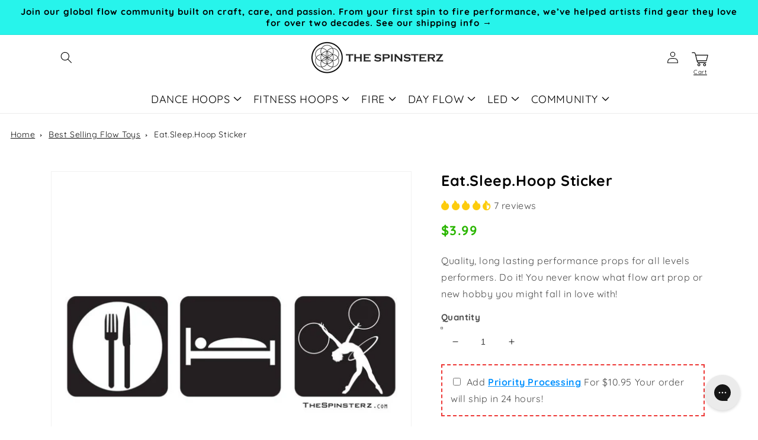

--- FILE ---
content_type: text/html; charset=utf-8
request_url: https://thespinsterz.com/collections/best-selling-flow-toys/products/eat-sleep-hoop-sticker
body_size: 62593
content:
<!doctype html>
<html class="no-js" lang="en">
  <head>
    <meta charset="utf-8">
    <meta http-equiv="X-UA-Compatible" content="IE=edge">
    <!--     <meta name="viewport" content="width=device-width,initial-scale=1"> -->
    <meta name="viewport" content="width=device-width, initial-scale=1.0, maximum-scale=1.0, user-scalable=0" />
    <meta name="theme-color" content="">
    
    <meta property="og:image" content="https://cdn.shopify.com/s/files/1/0046/1848/5830/files/logo-square-512_256x256_0141d2bd-a03a-4eae-bb6a-66dd1e8e1daf.png?v=1668709013" />
    <meta property="og:image:width" content="300" />
    <meta property="og:image:height" content="300" />
    
    <link rel="canonical" href="https://thespinsterz.com/products/eat-sleep-hoop-sticker">
    <link rel="preconnect" href="https://cdn.shopify.com" crossorigin>
    <!-- Font awesome -->
    <link href="https://cdnjs.cloudflare.com/ajax/libs/font-awesome/5.13.0/css/all.min.css" rel="stylesheet">
    <script src="https://ajax.googleapis.com/ajax/libs/jquery/3.5.1/jquery.min.js"></script><link rel="icon" type="image/png" href="//thespinsterz.com/cdn/shop/files/amz-logo_32x32.jpg?v=1669133792"><script src="https://cdnjs.cloudflare.com/ajax/libs/slick-carousel/1.8.1/slick.min.js" integrity="sha512-XtmMtDEcNz2j7ekrtHvOVR4iwwaD6o/FUJe6+Zq+HgcCsk3kj4uSQQR8weQ2QVj1o0Pk6PwYLohm206ZzNfubg==" crossorigin="anonymous" referrerpolicy="no-referrer"></script><link rel="preconnect" href="https://fonts.shopifycdn.com" crossorigin><title>
      Eat, Sleep and hoop. A sticker every hooper should have
 &ndash; The Spinsterz</title>

    
    <meta name="description" content="Eat, Sleep, Hoop and repeat. This sticker is sure to make you happy and rich!">
    

    

<meta property="og:site_name" content="The Spinsterz">
<meta property="og:url" content="https://thespinsterz.com/products/eat-sleep-hoop-sticker">
<meta property="og:title" content="Eat, Sleep and hoop. A sticker every hooper should have">
<meta property="og:type" content="product">
<meta property="og:description" content="Eat, Sleep, Hoop and repeat. This sticker is sure to make you happy and rich!"><meta property="og:image" content="http://thespinsterz.com/cdn/shop/products/ESH.jpg?v=1562794883">
  <meta property="og:image:secure_url" content="https://thespinsterz.com/cdn/shop/products/ESH.jpg?v=1562794883">
  <meta property="og:image:width" content="600">
  <meta property="og:image:height" content="600"><meta property="og:price:amount" content="3.99">
  <meta property="og:price:currency" content="USD"><meta name="twitter:site" content="@TheSpinsterz"><meta name="twitter:card" content="summary_large_image">
<meta name="twitter:title" content="Eat, Sleep and hoop. A sticker every hooper should have">
<meta name="twitter:description" content="Eat, Sleep, Hoop and repeat. This sticker is sure to make you happy and rich!">


    <script src="//thespinsterz.com/cdn/shop/t/87/assets/global.js?v=98951523432888168461670272930" defer="defer"></script>
    <script>window.performance && window.performance.mark && window.performance.mark('shopify.content_for_header.start');</script><meta name="google-site-verification" content="ffNHvBRualEEExVnpcFxRokodhnDrxSxa6O2J-X4S9s">
<meta name="google-site-verification" content="ffNHvBRualEEExVnpcFxRokodhnDrxSxa6O2J-X4S9s">
<meta id="shopify-digital-wallet" name="shopify-digital-wallet" content="/4618485830/digital_wallets/dialog">
<meta name="shopify-checkout-api-token" content="dabd9c4e2bab35b47a514c1edf823a79">
<meta id="in-context-paypal-metadata" data-shop-id="4618485830" data-venmo-supported="false" data-environment="production" data-locale="en_US" data-paypal-v4="true" data-currency="USD">
<link rel="alternate" type="application/json+oembed" href="https://thespinsterz.com/products/eat-sleep-hoop-sticker.oembed">
<script async="async" src="/checkouts/internal/preloads.js?locale=en-US"></script>
<link rel="preconnect" href="https://shop.app" crossorigin="anonymous">
<script async="async" src="https://shop.app/checkouts/internal/preloads.js?locale=en-US&shop_id=4618485830" crossorigin="anonymous"></script>
<script id="apple-pay-shop-capabilities" type="application/json">{"shopId":4618485830,"countryCode":"US","currencyCode":"USD","merchantCapabilities":["supports3DS"],"merchantId":"gid:\/\/shopify\/Shop\/4618485830","merchantName":"The Spinsterz","requiredBillingContactFields":["postalAddress","email","phone"],"requiredShippingContactFields":["postalAddress","email","phone"],"shippingType":"shipping","supportedNetworks":["visa","masterCard","amex","discover","elo","jcb"],"total":{"type":"pending","label":"The Spinsterz","amount":"1.00"},"shopifyPaymentsEnabled":true,"supportsSubscriptions":true}</script>
<script id="shopify-features" type="application/json">{"accessToken":"dabd9c4e2bab35b47a514c1edf823a79","betas":["rich-media-storefront-analytics"],"domain":"thespinsterz.com","predictiveSearch":true,"shopId":4618485830,"locale":"en"}</script>
<script>var Shopify = Shopify || {};
Shopify.shop = "the-spinsterz.myshopify.com";
Shopify.locale = "en";
Shopify.currency = {"active":"USD","rate":"1.0"};
Shopify.country = "US";
Shopify.theme = {"name":"Copy of New Master 11.22 ","id":121281019979,"schema_name":"Dawn","schema_version":"3.0.0","theme_store_id":null,"role":"main"};
Shopify.theme.handle = "null";
Shopify.theme.style = {"id":null,"handle":null};
Shopify.cdnHost = "thespinsterz.com/cdn";
Shopify.routes = Shopify.routes || {};
Shopify.routes.root = "/";</script>
<script type="module">!function(o){(o.Shopify=o.Shopify||{}).modules=!0}(window);</script>
<script>!function(o){function n(){var o=[];function n(){o.push(Array.prototype.slice.apply(arguments))}return n.q=o,n}var t=o.Shopify=o.Shopify||{};t.loadFeatures=n(),t.autoloadFeatures=n()}(window);</script>
<script>
  window.ShopifyPay = window.ShopifyPay || {};
  window.ShopifyPay.apiHost = "shop.app\/pay";
  window.ShopifyPay.redirectState = null;
</script>
<script id="shop-js-analytics" type="application/json">{"pageType":"product"}</script>
<script defer="defer" async type="module" src="//thespinsterz.com/cdn/shopifycloud/shop-js/modules/v2/client.init-shop-cart-sync_BApSsMSl.en.esm.js"></script>
<script defer="defer" async type="module" src="//thespinsterz.com/cdn/shopifycloud/shop-js/modules/v2/chunk.common_CBoos6YZ.esm.js"></script>
<script type="module">
  await import("//thespinsterz.com/cdn/shopifycloud/shop-js/modules/v2/client.init-shop-cart-sync_BApSsMSl.en.esm.js");
await import("//thespinsterz.com/cdn/shopifycloud/shop-js/modules/v2/chunk.common_CBoos6YZ.esm.js");

  window.Shopify.SignInWithShop?.initShopCartSync?.({"fedCMEnabled":true,"windoidEnabled":true});

</script>
<script defer="defer" async type="module" src="//thespinsterz.com/cdn/shopifycloud/shop-js/modules/v2/client.payment-terms_BHOWV7U_.en.esm.js"></script>
<script defer="defer" async type="module" src="//thespinsterz.com/cdn/shopifycloud/shop-js/modules/v2/chunk.common_CBoos6YZ.esm.js"></script>
<script defer="defer" async type="module" src="//thespinsterz.com/cdn/shopifycloud/shop-js/modules/v2/chunk.modal_Bu1hFZFC.esm.js"></script>
<script type="module">
  await import("//thespinsterz.com/cdn/shopifycloud/shop-js/modules/v2/client.payment-terms_BHOWV7U_.en.esm.js");
await import("//thespinsterz.com/cdn/shopifycloud/shop-js/modules/v2/chunk.common_CBoos6YZ.esm.js");
await import("//thespinsterz.com/cdn/shopifycloud/shop-js/modules/v2/chunk.modal_Bu1hFZFC.esm.js");

  
</script>
<script>
  window.Shopify = window.Shopify || {};
  if (!window.Shopify.featureAssets) window.Shopify.featureAssets = {};
  window.Shopify.featureAssets['shop-js'] = {"shop-cart-sync":["modules/v2/client.shop-cart-sync_DJczDl9f.en.esm.js","modules/v2/chunk.common_CBoos6YZ.esm.js"],"init-fed-cm":["modules/v2/client.init-fed-cm_BzwGC0Wi.en.esm.js","modules/v2/chunk.common_CBoos6YZ.esm.js"],"init-windoid":["modules/v2/client.init-windoid_BS26ThXS.en.esm.js","modules/v2/chunk.common_CBoos6YZ.esm.js"],"shop-cash-offers":["modules/v2/client.shop-cash-offers_DthCPNIO.en.esm.js","modules/v2/chunk.common_CBoos6YZ.esm.js","modules/v2/chunk.modal_Bu1hFZFC.esm.js"],"shop-button":["modules/v2/client.shop-button_D_JX508o.en.esm.js","modules/v2/chunk.common_CBoos6YZ.esm.js"],"init-shop-email-lookup-coordinator":["modules/v2/client.init-shop-email-lookup-coordinator_DFwWcvrS.en.esm.js","modules/v2/chunk.common_CBoos6YZ.esm.js"],"shop-toast-manager":["modules/v2/client.shop-toast-manager_tEhgP2F9.en.esm.js","modules/v2/chunk.common_CBoos6YZ.esm.js"],"shop-login-button":["modules/v2/client.shop-login-button_DwLgFT0K.en.esm.js","modules/v2/chunk.common_CBoos6YZ.esm.js","modules/v2/chunk.modal_Bu1hFZFC.esm.js"],"avatar":["modules/v2/client.avatar_BTnouDA3.en.esm.js"],"init-shop-cart-sync":["modules/v2/client.init-shop-cart-sync_BApSsMSl.en.esm.js","modules/v2/chunk.common_CBoos6YZ.esm.js"],"pay-button":["modules/v2/client.pay-button_BuNmcIr_.en.esm.js","modules/v2/chunk.common_CBoos6YZ.esm.js"],"init-shop-for-new-customer-accounts":["modules/v2/client.init-shop-for-new-customer-accounts_DrjXSI53.en.esm.js","modules/v2/client.shop-login-button_DwLgFT0K.en.esm.js","modules/v2/chunk.common_CBoos6YZ.esm.js","modules/v2/chunk.modal_Bu1hFZFC.esm.js"],"init-customer-accounts-sign-up":["modules/v2/client.init-customer-accounts-sign-up_TlVCiykN.en.esm.js","modules/v2/client.shop-login-button_DwLgFT0K.en.esm.js","modules/v2/chunk.common_CBoos6YZ.esm.js","modules/v2/chunk.modal_Bu1hFZFC.esm.js"],"shop-follow-button":["modules/v2/client.shop-follow-button_C5D3XtBb.en.esm.js","modules/v2/chunk.common_CBoos6YZ.esm.js","modules/v2/chunk.modal_Bu1hFZFC.esm.js"],"checkout-modal":["modules/v2/client.checkout-modal_8TC_1FUY.en.esm.js","modules/v2/chunk.common_CBoos6YZ.esm.js","modules/v2/chunk.modal_Bu1hFZFC.esm.js"],"init-customer-accounts":["modules/v2/client.init-customer-accounts_C0Oh2ljF.en.esm.js","modules/v2/client.shop-login-button_DwLgFT0K.en.esm.js","modules/v2/chunk.common_CBoos6YZ.esm.js","modules/v2/chunk.modal_Bu1hFZFC.esm.js"],"lead-capture":["modules/v2/client.lead-capture_Cq0gfm7I.en.esm.js","modules/v2/chunk.common_CBoos6YZ.esm.js","modules/v2/chunk.modal_Bu1hFZFC.esm.js"],"shop-login":["modules/v2/client.shop-login_BmtnoEUo.en.esm.js","modules/v2/chunk.common_CBoos6YZ.esm.js","modules/v2/chunk.modal_Bu1hFZFC.esm.js"],"payment-terms":["modules/v2/client.payment-terms_BHOWV7U_.en.esm.js","modules/v2/chunk.common_CBoos6YZ.esm.js","modules/v2/chunk.modal_Bu1hFZFC.esm.js"]};
</script>
<script>(function() {
  var isLoaded = false;
  function asyncLoad() {
    if (isLoaded) return;
    isLoaded = true;
    var urls = ["https:\/\/config.gorgias.chat\/bundle-loader\/01GYCCPAQNF7CWS8CMFNJMMWY6?source=shopify1click\u0026shop=the-spinsterz.myshopify.com","https:\/\/node1.itoris.com\/dpo\/storefront\/include.js?shop=the-spinsterz.myshopify.com","https:\/\/files.influencer-hero.com\/clicks.js?b=1011\u0026shop=the-spinsterz.myshopify.com","https:\/\/cdn.9gtb.com\/loader.js?g_cvt_id=89982199-44ed-4e9e-b80d-0ad803dea31b\u0026shop=the-spinsterz.myshopify.com"];
    for (var i = 0; i < urls.length; i++) {
      var s = document.createElement('script');
      s.type = 'text/javascript';
      s.async = true;
      s.src = urls[i];
      var x = document.getElementsByTagName('script')[0];
      x.parentNode.insertBefore(s, x);
    }
  };
  if(window.attachEvent) {
    window.attachEvent('onload', asyncLoad);
  } else {
    window.addEventListener('load', asyncLoad, false);
  }
})();</script>
<script id="__st">var __st={"a":4618485830,"offset":-25200,"reqid":"d9e5408a-76c4-43e4-84ce-81e02dc631f2-1768868514","pageurl":"thespinsterz.com\/collections\/best-selling-flow-toys\/products\/eat-sleep-hoop-sticker","u":"a7d87a51ed86","p":"product","rtyp":"product","rid":1535911559238};</script>
<script>window.ShopifyPaypalV4VisibilityTracking = true;</script>
<script id="captcha-bootstrap">!function(){'use strict';const t='contact',e='account',n='new_comment',o=[[t,t],['blogs',n],['comments',n],[t,'customer']],c=[[e,'customer_login'],[e,'guest_login'],[e,'recover_customer_password'],[e,'create_customer']],r=t=>t.map((([t,e])=>`form[action*='/${t}']:not([data-nocaptcha='true']) input[name='form_type'][value='${e}']`)).join(','),a=t=>()=>t?[...document.querySelectorAll(t)].map((t=>t.form)):[];function s(){const t=[...o],e=r(t);return a(e)}const i='password',u='form_key',d=['recaptcha-v3-token','g-recaptcha-response','h-captcha-response',i],f=()=>{try{return window.sessionStorage}catch{return}},m='__shopify_v',_=t=>t.elements[u];function p(t,e,n=!1){try{const o=window.sessionStorage,c=JSON.parse(o.getItem(e)),{data:r}=function(t){const{data:e,action:n}=t;return t[m]||n?{data:e,action:n}:{data:t,action:n}}(c);for(const[e,n]of Object.entries(r))t.elements[e]&&(t.elements[e].value=n);n&&o.removeItem(e)}catch(o){console.error('form repopulation failed',{error:o})}}const l='form_type',E='cptcha';function T(t){t.dataset[E]=!0}const w=window,h=w.document,L='Shopify',v='ce_forms',y='captcha';let A=!1;((t,e)=>{const n=(g='f06e6c50-85a8-45c8-87d0-21a2b65856fe',I='https://cdn.shopify.com/shopifycloud/storefront-forms-hcaptcha/ce_storefront_forms_captcha_hcaptcha.v1.5.2.iife.js',D={infoText:'Protected by hCaptcha',privacyText:'Privacy',termsText:'Terms'},(t,e,n)=>{const o=w[L][v],c=o.bindForm;if(c)return c(t,g,e,D).then(n);var r;o.q.push([[t,g,e,D],n]),r=I,A||(h.body.append(Object.assign(h.createElement('script'),{id:'captcha-provider',async:!0,src:r})),A=!0)});var g,I,D;w[L]=w[L]||{},w[L][v]=w[L][v]||{},w[L][v].q=[],w[L][y]=w[L][y]||{},w[L][y].protect=function(t,e){n(t,void 0,e),T(t)},Object.freeze(w[L][y]),function(t,e,n,w,h,L){const[v,y,A,g]=function(t,e,n){const i=e?o:[],u=t?c:[],d=[...i,...u],f=r(d),m=r(i),_=r(d.filter((([t,e])=>n.includes(e))));return[a(f),a(m),a(_),s()]}(w,h,L),I=t=>{const e=t.target;return e instanceof HTMLFormElement?e:e&&e.form},D=t=>v().includes(t);t.addEventListener('submit',(t=>{const e=I(t);if(!e)return;const n=D(e)&&!e.dataset.hcaptchaBound&&!e.dataset.recaptchaBound,o=_(e),c=g().includes(e)&&(!o||!o.value);(n||c)&&t.preventDefault(),c&&!n&&(function(t){try{if(!f())return;!function(t){const e=f();if(!e)return;const n=_(t);if(!n)return;const o=n.value;o&&e.removeItem(o)}(t);const e=Array.from(Array(32),(()=>Math.random().toString(36)[2])).join('');!function(t,e){_(t)||t.append(Object.assign(document.createElement('input'),{type:'hidden',name:u})),t.elements[u].value=e}(t,e),function(t,e){const n=f();if(!n)return;const o=[...t.querySelectorAll(`input[type='${i}']`)].map((({name:t})=>t)),c=[...d,...o],r={};for(const[a,s]of new FormData(t).entries())c.includes(a)||(r[a]=s);n.setItem(e,JSON.stringify({[m]:1,action:t.action,data:r}))}(t,e)}catch(e){console.error('failed to persist form',e)}}(e),e.submit())}));const S=(t,e)=>{t&&!t.dataset[E]&&(n(t,e.some((e=>e===t))),T(t))};for(const o of['focusin','change'])t.addEventListener(o,(t=>{const e=I(t);D(e)&&S(e,y())}));const B=e.get('form_key'),M=e.get(l),P=B&&M;t.addEventListener('DOMContentLoaded',(()=>{const t=y();if(P)for(const e of t)e.elements[l].value===M&&p(e,B);[...new Set([...A(),...v().filter((t=>'true'===t.dataset.shopifyCaptcha))])].forEach((e=>S(e,t)))}))}(h,new URLSearchParams(w.location.search),n,t,e,['guest_login'])})(!0,!0)}();</script>
<script integrity="sha256-4kQ18oKyAcykRKYeNunJcIwy7WH5gtpwJnB7kiuLZ1E=" data-source-attribution="shopify.loadfeatures" defer="defer" src="//thespinsterz.com/cdn/shopifycloud/storefront/assets/storefront/load_feature-a0a9edcb.js" crossorigin="anonymous"></script>
<script crossorigin="anonymous" defer="defer" src="//thespinsterz.com/cdn/shopifycloud/storefront/assets/shopify_pay/storefront-65b4c6d7.js?v=20250812"></script>
<script data-source-attribution="shopify.dynamic_checkout.dynamic.init">var Shopify=Shopify||{};Shopify.PaymentButton=Shopify.PaymentButton||{isStorefrontPortableWallets:!0,init:function(){window.Shopify.PaymentButton.init=function(){};var t=document.createElement("script");t.src="https://thespinsterz.com/cdn/shopifycloud/portable-wallets/latest/portable-wallets.en.js",t.type="module",document.head.appendChild(t)}};
</script>
<script data-source-attribution="shopify.dynamic_checkout.buyer_consent">
  function portableWalletsHideBuyerConsent(e){var t=document.getElementById("shopify-buyer-consent"),n=document.getElementById("shopify-subscription-policy-button");t&&n&&(t.classList.add("hidden"),t.setAttribute("aria-hidden","true"),n.removeEventListener("click",e))}function portableWalletsShowBuyerConsent(e){var t=document.getElementById("shopify-buyer-consent"),n=document.getElementById("shopify-subscription-policy-button");t&&n&&(t.classList.remove("hidden"),t.removeAttribute("aria-hidden"),n.addEventListener("click",e))}window.Shopify?.PaymentButton&&(window.Shopify.PaymentButton.hideBuyerConsent=portableWalletsHideBuyerConsent,window.Shopify.PaymentButton.showBuyerConsent=portableWalletsShowBuyerConsent);
</script>
<script data-source-attribution="shopify.dynamic_checkout.cart.bootstrap">document.addEventListener("DOMContentLoaded",(function(){function t(){return document.querySelector("shopify-accelerated-checkout-cart, shopify-accelerated-checkout")}if(t())Shopify.PaymentButton.init();else{new MutationObserver((function(e,n){t()&&(Shopify.PaymentButton.init(),n.disconnect())})).observe(document.body,{childList:!0,subtree:!0})}}));
</script>
<script id='scb4127' type='text/javascript' async='' src='https://thespinsterz.com/cdn/shopifycloud/privacy-banner/storefront-banner.js'></script><link id="shopify-accelerated-checkout-styles" rel="stylesheet" media="screen" href="https://thespinsterz.com/cdn/shopifycloud/portable-wallets/latest/accelerated-checkout-backwards-compat.css" crossorigin="anonymous">
<style id="shopify-accelerated-checkout-cart">
        #shopify-buyer-consent {
  margin-top: 1em;
  display: inline-block;
  width: 100%;
}

#shopify-buyer-consent.hidden {
  display: none;
}

#shopify-subscription-policy-button {
  background: none;
  border: none;
  padding: 0;
  text-decoration: underline;
  font-size: inherit;
  cursor: pointer;
}

#shopify-subscription-policy-button::before {
  box-shadow: none;
}

      </style>
<script id="sections-script" data-sections="main-product,product-recommendations,header,footer" defer="defer" src="//thespinsterz.com/cdn/shop/t/87/compiled_assets/scripts.js?v=15567"></script>
<script>window.performance && window.performance.mark && window.performance.mark('shopify.content_for_header.end');</script>


    <style data-shopify>
    @font-face {
  font-family: Quicksand;
  font-weight: 400;
  font-style: normal;
  font-display: swap;
  src: url("//thespinsterz.com/cdn/fonts/quicksand/quicksand_n4.bf8322a9d1da765aa396ad7b6eeb81930a6214de.woff2") format("woff2"),
       url("//thespinsterz.com/cdn/fonts/quicksand/quicksand_n4.fa4cbd232d3483059e72b11f7239959a64c98426.woff") format("woff");
}

    @font-face {
  font-family: Quicksand;
  font-weight: 700;
  font-style: normal;
  font-display: swap;
  src: url("//thespinsterz.com/cdn/fonts/quicksand/quicksand_n7.d375fe11182475f82f7bb6306a0a0e4018995610.woff2") format("woff2"),
       url("//thespinsterz.com/cdn/fonts/quicksand/quicksand_n7.8ac2ae2fc4b90ef79aaa7aedb927d39f9f9aa3f4.woff") format("woff");
}

    
    
    @font-face {
  font-family: Quicksand;
  font-weight: 700;
  font-style: normal;
  font-display: swap;
  src: url("//thespinsterz.com/cdn/fonts/quicksand/quicksand_n7.d375fe11182475f82f7bb6306a0a0e4018995610.woff2") format("woff2"),
       url("//thespinsterz.com/cdn/fonts/quicksand/quicksand_n7.8ac2ae2fc4b90ef79aaa7aedb927d39f9f9aa3f4.woff") format("woff");
}


    :root {
    --font-body-family: Quicksand, sans-serif;
    --font-body-style: normal;
    --font-body-weight: 400;

    --font-heading-family: Quicksand, sans-serif;
    --font-heading-style: normal;
    --font-heading-weight: 700;

    --font-body-scale: 1.0;
    --font-heading-scale: 1.0;

    --color-base-text: 18, 18, 18;
    --color-shadow: 18, 18, 18;
    --color-base-background-1: 255, 255, 255;
    --color-base-background-2: 243, 243, 243;
    --color-base-solid-button-labels: 255, 255, 255;
    --color-base-outline-button-labels: 18, 18, 18;
    --color-base-accent-1: 100, 207, 66;
    --color-base-accent-2: 2, 161, 150;
    --payment-terms-background-color: #ffffff;

    --gradient-base-background-1: #ffffff;
    --gradient-base-background-2: #F3F3F3;
    --gradient-base-accent-1: linear-gradient(310deg, rgba(17, 189, 251, 1) 15%, rgba(33, 249, 150, 1) 85%);
    --gradient-base-accent-2: #02a196;

    --media-padding: px;
    --media-border-opacity: 0.05;
    --media-border-width: 1px;
    --media-radius: 0px;
    --media-shadow-opacity: 0.0;
    --media-shadow-horizontal-offset: 0px;
    --media-shadow-vertical-offset: 0px;
    --media-shadow-blur-radius: 0px;

    --page-width: 120rem;
    --page-width-margin: 0rem;

    --card-image-padding: 0.0rem;
    --card-corner-radius: 0.0rem;
    --card-text-alignment: left;
    --card-border-width: 0.0rem;
    --card-border-opacity: 0.0;
    --card-shadow-opacity: 0.1;
    --card-shadow-horizontal-offset: 0.0rem;
    --card-shadow-vertical-offset: 0.0rem;
    --card-shadow-blur-radius: 0.0rem;

    --badge-corner-radius: 4.0rem;

    --popup-border-width: 1px;
    --popup-border-opacity: 0.1;
    --popup-corner-radius: 0px;
    --popup-shadow-opacity: 0.0;
    --popup-shadow-horizontal-offset: 0px;
    --popup-shadow-vertical-offset: 0px;
    --popup-shadow-blur-radius: 0px;

    --drawer-border-width: 1px;
    --drawer-border-opacity: 0.1;
    --drawer-shadow-opacity: 0.0;
    --drawer-shadow-horizontal-offset: 0px;
    --drawer-shadow-vertical-offset: 0px;
    --drawer-shadow-blur-radius: 0px;

    --spacing-sections-desktop: 0px;
    --spacing-sections-mobile: 0px;

    --grid-desktop-vertical-spacing: 8px;
    --grid-desktop-horizontal-spacing: 8px;
    --grid-mobile-vertical-spacing: 4px;
    --grid-mobile-horizontal-spacing: 4px;

    --text-boxes-border-opacity: 0.0;
    --text-boxes-border-width: 0px;
    --text-boxes-radius: 0px;
    --text-boxes-shadow-opacity: 0.0;
    --text-boxes-shadow-horizontal-offset: 0px;
    --text-boxes-shadow-vertical-offset: 0px;
    --text-boxes-shadow-blur-radius: 0px;

    --buttons-radius: 8px;
    --buttons-radius-outset: 9px;
    --buttons-border-width: 1px;
    --buttons-border-opacity: 1.0;
    --buttons-shadow-opacity: 0.0;
    --buttons-shadow-horizontal-offset: 0px;
    --buttons-shadow-vertical-offset: 0px;
    --buttons-shadow-blur-radius: 0px;
    --buttons-border-offset: 0.3px;

    --inputs-radius: 0px;
    --inputs-border-width: 1px;
    --inputs-border-opacity: 0.55;
    --inputs-shadow-opacity: 0.0;
    --inputs-shadow-horizontal-offset: 0px;
    --inputs-margin-offset: 0px;
    --inputs-shadow-vertical-offset: 0px;
    --inputs-shadow-blur-radius: 0px;
    --inputs-radius-outset: 0px;

    --variant-pills-radius: 10px;
    --variant-pills-border-width: 1px;
    --variant-pills-border-opacity: 0.55;
    --variant-pills-shadow-opacity: 0.0;
    --variant-pills-shadow-horizontal-offset: 0px;
    --variant-pills-shadow-vertical-offset: 0px;
    --variant-pills-shadow-blur-radius: 0px;
    }

    *,
    *::before,
    *::after {
    box-sizing: inherit;
    }

    html {
    box-sizing: border-box;
    font-size: calc(var(--font-body-scale) * 62.5%);
    height: 100%;
    }

    body {
    display: grid;
    grid-template-rows: auto auto 1fr auto;
    grid-template-columns: 100%;
    min-height: 100%;
    margin: 0;
    font-size: 1.5rem;
    letter-spacing: 0.06rem;
    line-height: calc(1 + 0.8 / var(--font-body-scale));
    font-family: var(--font-body-family);
    font-style: var(--font-body-style);
    font-weight: var(--font-body-weight);
    }

    @media screen and (min-width: 750px) {
    body {
    font-size: 1.6rem;
    }
    }
    </style>
    <link rel="stylesheet" href="https://cdnjs.cloudflare.com/ajax/libs/slick-carousel/1.8.1/slick-theme.min.css" integrity="sha512-17EgCFERpgZKcm0j0fEq1YCJuyAWdz9KUtv1EjVuaOz8pDnh/0nZxmU6BBXwaaxqoi9PQXnRWqlcDB027hgv9A==" crossorigin="anonymous" referrerpolicy="no-referrer" />
<link rel="stylesheet" href="https://cdnjs.cloudflare.com/ajax/libs/slick-carousel/1.8.1/slick.css" integrity="sha512-wR4oNhLBHf7smjy0K4oqzdWumd+r5/+6QO/vDda76MW5iug4PT7v86FoEkySIJft3XA0Ae6axhIvHrqwm793Nw==" crossorigin="anonymous" referrerpolicy="no-referrer" />    
    <link href="//thespinsterz.com/cdn/shop/t/87/assets/base.css?v=75282101259479361711670272930" rel="stylesheet" type="text/css" media="all" />
<link rel="preload" as="font" href="//thespinsterz.com/cdn/fonts/quicksand/quicksand_n4.bf8322a9d1da765aa396ad7b6eeb81930a6214de.woff2" type="font/woff2" crossorigin><link rel="preload" as="font" href="//thespinsterz.com/cdn/fonts/quicksand/quicksand_n7.d375fe11182475f82f7bb6306a0a0e4018995610.woff2" type="font/woff2" crossorigin><link rel="stylesheet" href="//thespinsterz.com/cdn/shop/t/87/assets/component-predictive-search.css?v=165644661289088488651670272930" media="print" onload="this.media='all'"><script>document.documentElement.className = document.documentElement.className.replace('no-js', 'js');
      if (Shopify.designMode) {
        document.documentElement.classList.add('shopify-design-mode');
      }
    </script>
    
<!-- Start of Judge.me Core -->
<link rel="dns-prefetch" href="https://cdn.judge.me/">
<script data-cfasync='false' class='jdgm-settings-script'>window.jdgmSettings={"pagination":5,"disable_web_reviews":false,"badge_no_review_text":"No reviews","badge_n_reviews_text":"{{ n }} review/reviews","badge_star_color":"#fdcc0d","hide_badge_preview_if_no_reviews":true,"badge_hide_text":false,"enforce_center_preview_badge":false,"widget_title":"Customer Reviews","widget_open_form_text":"Write a review","widget_close_form_text":"Cancel review","widget_refresh_page_text":"Refresh page","widget_summary_text":"Based on {{ number_of_reviews }} review/reviews","widget_no_review_text":"Be the first to write a review","widget_name_field_text":"Display name","widget_verified_name_field_text":"Verified Name (public)","widget_name_placeholder_text":"Display name","widget_required_field_error_text":"This field is required.","widget_email_field_text":"Email address","widget_verified_email_field_text":"Verified Email (private, can not be edited)","widget_email_placeholder_text":"Your email address","widget_email_field_error_text":"Please enter a valid email address.","widget_rating_field_text":"Rating","widget_review_title_field_text":"Review Title","widget_review_title_placeholder_text":"Give your review a title","widget_review_body_field_text":"Review content","widget_review_body_placeholder_text":"Start writing here...","widget_pictures_field_text":"Picture/Video (optional)","widget_submit_review_text":"Submit Review","widget_submit_verified_review_text":"Submit Verified Review","widget_submit_success_msg_with_auto_publish":"Thank you! Please refresh the page in a few moments to see your review. You can remove or edit your review by logging into \u003ca href='https://judge.me/login' target='_blank' rel='nofollow noopener'\u003eJudge.me\u003c/a\u003e","widget_submit_success_msg_no_auto_publish":"Thank you! Your review will be published as soon as it is approved by the shop admin. You can remove or edit your review by logging into \u003ca href='https://judge.me/login' target='_blank' rel='nofollow noopener'\u003eJudge.me\u003c/a\u003e","widget_show_default_reviews_out_of_total_text":"Showing {{ n_reviews_shown }} out of {{ n_reviews }} reviews.","widget_show_all_link_text":"Show all","widget_show_less_link_text":"Show less","widget_author_said_text":"{{ reviewer_name }} said:","widget_days_text":"{{ n }} days ago","widget_weeks_text":"{{ n }} week/weeks ago","widget_months_text":"{{ n }} month/months ago","widget_years_text":"{{ n }} year/years ago","widget_yesterday_text":"Yesterday","widget_today_text":"Today","widget_replied_text":"\u003e\u003e {{ shop_name }} replied:","widget_read_more_text":"Read more","widget_reviewer_name_as_initial":"","widget_rating_filter_color":"","widget_rating_filter_see_all_text":"See all reviews","widget_sorting_most_recent_text":"Most Recent","widget_sorting_highest_rating_text":"Highest Rating","widget_sorting_lowest_rating_text":"Lowest Rating","widget_sorting_with_pictures_text":"Only Pictures","widget_sorting_most_helpful_text":"Most Helpful","widget_open_question_form_text":"Ask a question","widget_reviews_subtab_text":"Reviews","widget_questions_subtab_text":"Questions","widget_question_label_text":"Question","widget_answer_label_text":"Answer","widget_question_placeholder_text":"Write your question here","widget_submit_question_text":"Submit Question","widget_question_submit_success_text":"Thank you for your question! We will notify you once it gets answered.","widget_star_color":"#fdcc0d","verified_badge_text":"Verified","verified_badge_bg_color":"","verified_badge_text_color":"","verified_badge_placement":"left-of-reviewer-name","widget_review_max_height":"","widget_hide_border":false,"widget_social_share":false,"widget_thumb":true,"widget_review_location_show":false,"widget_location_format":"country_iso_code","all_reviews_include_out_of_store_products":true,"all_reviews_out_of_store_text":"(out of store)","all_reviews_pagination":100,"all_reviews_product_name_prefix_text":"about","enable_review_pictures":true,"enable_question_anwser":true,"widget_theme":"","review_date_format":"mm/dd/yyyy","default_sort_method":"most-recent","widget_product_reviews_subtab_text":"Product Reviews","widget_shop_reviews_subtab_text":"Shop Reviews","widget_other_products_reviews_text":"Reviews for other products","widget_store_reviews_subtab_text":"Store reviews","widget_no_store_reviews_text":"This store hasn't received any reviews yet","widget_web_restriction_product_reviews_text":"This product hasn't received any reviews yet","widget_no_items_text":"No items found","widget_show_more_text":"Show more","widget_write_a_store_review_text":"Write a Store Review","widget_other_languages_heading":"Reviews in Other Languages","widget_translate_review_text":"Translate review to {{ language }}","widget_translating_review_text":"Translating...","widget_show_original_translation_text":"Show original ({{ language }})","widget_translate_review_failed_text":"Review couldn't be translated.","widget_translate_review_retry_text":"Retry","widget_translate_review_try_again_later_text":"Try again later","show_product_url_for_grouped_product":false,"widget_sorting_pictures_first_text":"Pictures First","show_pictures_on_all_rev_page_mobile":false,"show_pictures_on_all_rev_page_desktop":false,"floating_tab_hide_mobile_install_preference":false,"floating_tab_button_name":"★ Reviews","floating_tab_title":"Let customers speak for us","floating_tab_button_color":"","floating_tab_button_background_color":"","floating_tab_url":"","floating_tab_url_enabled":false,"floating_tab_tab_style":"text","all_reviews_text_badge_text":"Customers rate us {{ shop.metafields.judgeme.all_reviews_rating | round: 1 }}/5 based on {{ shop.metafields.judgeme.all_reviews_count }} reviews.","all_reviews_text_badge_text_branded_style":"{{ shop.metafields.judgeme.all_reviews_rating | round: 1 }} out of 5 stars based on {{ shop.metafields.judgeme.all_reviews_count }} reviews","is_all_reviews_text_badge_a_link":false,"show_stars_for_all_reviews_text_badge":false,"all_reviews_text_badge_url":"","all_reviews_text_style":"text","all_reviews_text_color_style":"judgeme_brand_color","all_reviews_text_color":"#108474","all_reviews_text_show_jm_brand":true,"featured_carousel_show_header":true,"featured_carousel_title":"Reviews From Our Customers","testimonials_carousel_title":"Customers are saying","videos_carousel_title":"Real customer stories","cards_carousel_title":"Customers are saying","featured_carousel_count_text":"from {{ n }} reviews","featured_carousel_add_link_to_all_reviews_page":false,"featured_carousel_url":"","featured_carousel_show_images":true,"featured_carousel_autoslide_interval":0,"featured_carousel_arrows_on_the_sides":true,"featured_carousel_height":360,"featured_carousel_width":90,"featured_carousel_image_size":0,"featured_carousel_image_height":250,"featured_carousel_arrow_color":"#eeeeee","verified_count_badge_style":"vintage","verified_count_badge_orientation":"horizontal","verified_count_badge_color_style":"judgeme_brand_color","verified_count_badge_color":"#108474","is_verified_count_badge_a_link":false,"verified_count_badge_url":"","verified_count_badge_show_jm_brand":true,"widget_rating_preset_default":5,"widget_first_sub_tab":"product-reviews","widget_show_histogram":true,"widget_histogram_use_custom_color":false,"widget_pagination_use_custom_color":true,"widget_star_use_custom_color":true,"widget_verified_badge_use_custom_color":false,"widget_write_review_use_custom_color":false,"picture_reminder_submit_button":"Upload Pictures","enable_review_videos":true,"mute_video_by_default":false,"widget_sorting_videos_first_text":"Videos First","widget_review_pending_text":"Pending","featured_carousel_items_for_large_screen":3,"social_share_options_order":"Facebook,Twitter","remove_microdata_snippet":true,"disable_json_ld":false,"enable_json_ld_products":false,"preview_badge_show_question_text":false,"preview_badge_no_question_text":"No questions","preview_badge_n_question_text":"{{ number_of_questions }} question/questions","qa_badge_show_icon":false,"qa_badge_position":"same-row","remove_judgeme_branding":false,"widget_add_search_bar":false,"widget_search_bar_placeholder":"Search","widget_sorting_verified_only_text":"Verified only","featured_carousel_theme":"default","featured_carousel_show_rating":true,"featured_carousel_show_title":true,"featured_carousel_show_body":true,"featured_carousel_show_date":false,"featured_carousel_show_reviewer":true,"featured_carousel_show_product":false,"featured_carousel_header_background_color":"#108474","featured_carousel_header_text_color":"#ffffff","featured_carousel_name_product_separator":"reviewed","featured_carousel_full_star_background":"#108474","featured_carousel_empty_star_background":"#dadada","featured_carousel_vertical_theme_background":"#f9fafb","featured_carousel_verified_badge_enable":false,"featured_carousel_verified_badge_color":"#108474","featured_carousel_border_style":"round","featured_carousel_review_line_length_limit":3,"featured_carousel_more_reviews_button_text":"Read more reviews","featured_carousel_view_product_button_text":"View product","all_reviews_page_load_reviews_on":"scroll","all_reviews_page_load_more_text":"Load More Reviews","disable_fb_tab_reviews":false,"enable_ajax_cdn_cache":false,"widget_public_name_text":"displayed publicly like","default_reviewer_name":"John Smith","default_reviewer_name_has_non_latin":true,"widget_reviewer_anonymous":"Anonymous","medals_widget_title":"Judge.me Review Medals","medals_widget_background_color":"#f9fafb","medals_widget_position":"footer_all_pages","medals_widget_border_color":"#f9fafb","medals_widget_verified_text_position":"left","medals_widget_use_monochromatic_version":false,"medals_widget_elements_color":"#108474","show_reviewer_avatar":true,"widget_invalid_yt_video_url_error_text":"Not a YouTube video URL","widget_max_length_field_error_text":"Please enter no more than {0} characters.","widget_show_country_flag":false,"widget_show_collected_via_shop_app":true,"widget_verified_by_shop_badge_style":"light","widget_verified_by_shop_text":"Verified by Shop","widget_show_photo_gallery":true,"widget_load_with_code_splitting":true,"widget_ugc_install_preference":false,"widget_ugc_title":"Made by us, Shared by you","widget_ugc_subtitle":"Tag us to see your picture featured in our page","widget_ugc_arrows_color":"#ffffff","widget_ugc_primary_button_text":"Buy Now","widget_ugc_primary_button_background_color":"#108474","widget_ugc_primary_button_text_color":"#ffffff","widget_ugc_primary_button_border_width":"0","widget_ugc_primary_button_border_style":"none","widget_ugc_primary_button_border_color":"#108474","widget_ugc_primary_button_border_radius":"25","widget_ugc_secondary_button_text":"Load More","widget_ugc_secondary_button_background_color":"#ffffff","widget_ugc_secondary_button_text_color":"#108474","widget_ugc_secondary_button_border_width":"2","widget_ugc_secondary_button_border_style":"solid","widget_ugc_secondary_button_border_color":"#108474","widget_ugc_secondary_button_border_radius":"25","widget_ugc_reviews_button_text":"View Reviews","widget_ugc_reviews_button_background_color":"#ffffff","widget_ugc_reviews_button_text_color":"#108474","widget_ugc_reviews_button_border_width":"2","widget_ugc_reviews_button_border_style":"solid","widget_ugc_reviews_button_border_color":"#108474","widget_ugc_reviews_button_border_radius":"25","widget_ugc_reviews_button_link_to":"judgeme-reviews-page","widget_ugc_show_post_date":true,"widget_ugc_max_width":"800","widget_rating_metafield_value_type":true,"widget_primary_color":"#1b1f23","widget_enable_secondary_color":true,"widget_secondary_color":"#edf5f5","widget_summary_average_rating_text":"{{ average_rating }} out of 5","widget_media_grid_title":"Customer photos \u0026 videos","widget_media_grid_see_more_text":"See more","widget_round_style":true,"widget_show_product_medals":true,"widget_verified_by_judgeme_text":"Verified by Judge.me","widget_show_store_medals":false,"widget_verified_by_judgeme_text_in_store_medals":"Verified by Judge.me","widget_media_field_exceed_quantity_message":"Sorry, we can only accept {{ max_media }} for one review.","widget_media_field_exceed_limit_message":"{{ file_name }} is too large, please select a {{ media_type }} less than {{ size_limit }}MB.","widget_review_submitted_text":"Review Submitted!","widget_question_submitted_text":"Question Submitted!","widget_close_form_text_question":"Cancel","widget_write_your_answer_here_text":"Write your answer here","widget_enabled_branded_link":true,"widget_show_collected_by_judgeme":true,"widget_reviewer_name_color":"","widget_write_review_text_color":"","widget_write_review_bg_color":"","widget_collected_by_judgeme_text":"collected by Judge.me","widget_pagination_type":"standard","widget_load_more_text":"Load More","widget_load_more_color":"#7ff2e3","widget_full_review_text":"Full Review","widget_read_more_reviews_text":"Read More Reviews","widget_read_questions_text":"Read Questions","widget_questions_and_answers_text":"Questions \u0026 Answers","widget_verified_by_text":"Verified by","widget_verified_text":"Verified","widget_number_of_reviews_text":"{{ number_of_reviews }} reviews","widget_back_button_text":"Back","widget_next_button_text":"Next","widget_custom_forms_filter_button":"Filters","custom_forms_style":"vertical","widget_show_review_information":false,"how_reviews_are_collected":"How reviews are collected?","widget_show_review_keywords":false,"widget_gdpr_statement":"How we use your data: We'll only contact you about the review you left, and only if necessary. By submitting your review, you agree to Judge.me's \u003ca href='https://judge.me/terms' target='_blank' rel='nofollow noopener'\u003eterms\u003c/a\u003e, \u003ca href='https://judge.me/privacy' target='_blank' rel='nofollow noopener'\u003eprivacy\u003c/a\u003e and \u003ca href='https://judge.me/content-policy' target='_blank' rel='nofollow noopener'\u003econtent\u003c/a\u003e policies.","widget_multilingual_sorting_enabled":false,"widget_translate_review_content_enabled":false,"widget_translate_review_content_method":"manual","popup_widget_review_selection":"automatically_with_pictures","popup_widget_round_border_style":true,"popup_widget_show_title":true,"popup_widget_show_body":true,"popup_widget_show_reviewer":false,"popup_widget_show_product":true,"popup_widget_show_pictures":true,"popup_widget_use_review_picture":true,"popup_widget_show_on_home_page":true,"popup_widget_show_on_product_page":true,"popup_widget_show_on_collection_page":true,"popup_widget_show_on_cart_page":true,"popup_widget_position":"bottom_left","popup_widget_first_review_delay":5,"popup_widget_duration":5,"popup_widget_interval":5,"popup_widget_review_count":5,"popup_widget_hide_on_mobile":true,"review_snippet_widget_round_border_style":true,"review_snippet_widget_card_color":"#FFFFFF","review_snippet_widget_slider_arrows_background_color":"#FFFFFF","review_snippet_widget_slider_arrows_color":"#000000","review_snippet_widget_star_color":"#108474","show_product_variant":false,"all_reviews_product_variant_label_text":"Variant: ","widget_show_verified_branding":false,"widget_ai_summary_title":"Customers say","widget_ai_summary_disclaimer":"AI-powered review summary based on recent customer reviews","widget_show_ai_summary":false,"widget_show_ai_summary_bg":false,"widget_show_review_title_input":true,"redirect_reviewers_invited_via_email":"review_widget","request_store_review_after_product_review":false,"request_review_other_products_in_order":false,"review_form_color_scheme":"default","review_form_corner_style":"square","review_form_star_color":{},"review_form_text_color":"#333333","review_form_background_color":"#ffffff","review_form_field_background_color":"#fafafa","review_form_button_color":{},"review_form_button_text_color":"#ffffff","review_form_modal_overlay_color":"#000000","review_content_screen_title_text":"How would you rate this product?","review_content_introduction_text":"We would love it if you would share a bit about your experience.","store_review_form_title_text":"How would you rate this store?","store_review_form_introduction_text":"We would love it if you would share a bit about your experience.","show_review_guidance_text":true,"one_star_review_guidance_text":"Poor","five_star_review_guidance_text":"Great","customer_information_screen_title_text":"About you","customer_information_introduction_text":"Please tell us more about you.","custom_questions_screen_title_text":"Your experience in more detail","custom_questions_introduction_text":"Here are a few questions to help us understand more about your experience.","review_submitted_screen_title_text":"Thanks for your review!","review_submitted_screen_thank_you_text":"We are processing it and it will appear on the store soon.","review_submitted_screen_email_verification_text":"Please confirm your email by clicking the link we just sent you. This helps us keep reviews authentic.","review_submitted_request_store_review_text":"Would you like to share your experience of shopping with us?","review_submitted_review_other_products_text":"Would you like to review these products?","store_review_screen_title_text":"Would you like to share your experience of shopping with us?","store_review_introduction_text":"We value your feedback and use it to improve. Please share any thoughts or suggestions you have.","reviewer_media_screen_title_picture_text":"Share a picture","reviewer_media_introduction_picture_text":"Upload a photo to support your review.","reviewer_media_screen_title_video_text":"Share a video","reviewer_media_introduction_video_text":"Upload a video to support your review.","reviewer_media_screen_title_picture_or_video_text":"Share a picture or video","reviewer_media_introduction_picture_or_video_text":"Upload a photo or video to support your review.","reviewer_media_youtube_url_text":"Paste your Youtube URL here","advanced_settings_next_step_button_text":"Next","advanced_settings_close_review_button_text":"Close","modal_write_review_flow":false,"write_review_flow_required_text":"Required","write_review_flow_privacy_message_text":"We respect your privacy.","write_review_flow_anonymous_text":"Post review as anonymous","write_review_flow_visibility_text":"This won't be visible to other customers.","write_review_flow_multiple_selection_help_text":"Select as many as you like","write_review_flow_single_selection_help_text":"Select one option","write_review_flow_required_field_error_text":"This field is required","write_review_flow_invalid_email_error_text":"Please enter a valid email address","write_review_flow_max_length_error_text":"Max. {{ max_length }} characters.","write_review_flow_media_upload_text":"\u003cb\u003eClick to upload\u003c/b\u003e or drag and drop","write_review_flow_gdpr_statement":"We'll only contact you about your review if necessary. By submitting your review, you agree to our \u003ca href='https://judge.me/terms' target='_blank' rel='nofollow noopener'\u003eterms and conditions\u003c/a\u003e and \u003ca href='https://judge.me/privacy' target='_blank' rel='nofollow noopener'\u003eprivacy policy\u003c/a\u003e.","rating_only_reviews_enabled":false,"show_negative_reviews_help_screen":false,"new_review_flow_help_screen_rating_threshold":3,"negative_review_resolution_screen_title_text":"Tell us more","negative_review_resolution_text":"Your experience matters to us. If there were issues with your purchase, we're here to help. Feel free to reach out to us, we'd love the opportunity to make things right.","negative_review_resolution_button_text":"Contact us","negative_review_resolution_proceed_with_review_text":"Leave a review","negative_review_resolution_subject":"Issue with purchase from {{ shop_name }}.{{ order_name }}","preview_badge_collection_page_install_status":false,"widget_review_custom_css":"","preview_badge_custom_css":"","preview_badge_stars_count":"5-stars","featured_carousel_custom_css":"","floating_tab_custom_css":"","all_reviews_widget_custom_css":"","medals_widget_custom_css":"","verified_badge_custom_css":"","all_reviews_text_custom_css":"","transparency_badges_collected_via_store_invite":false,"transparency_badges_from_another_provider":false,"transparency_badges_collected_from_store_visitor":false,"transparency_badges_collected_by_verified_review_provider":false,"transparency_badges_earned_reward":false,"transparency_badges_collected_via_store_invite_text":"Review collected via store invitation","transparency_badges_from_another_provider_text":"Review collected from another provider","transparency_badges_collected_from_store_visitor_text":"Review collected from a store visitor","transparency_badges_written_in_google_text":"Review written in Google","transparency_badges_written_in_etsy_text":"Review written in Etsy","transparency_badges_written_in_shop_app_text":"Review written in Shop App","transparency_badges_earned_reward_text":"Review earned a reward for future purchase","product_review_widget_per_page":10,"widget_store_review_label_text":"Review about the store","checkout_comment_extension_title_on_product_page":"Customer Comments","checkout_comment_extension_num_latest_comment_show":5,"checkout_comment_extension_format":"name_and_timestamp","checkout_comment_customer_name":"last_initial","checkout_comment_comment_notification":true,"preview_badge_collection_page_install_preference":true,"preview_badge_home_page_install_preference":true,"preview_badge_product_page_install_preference":true,"review_widget_install_preference":"","review_carousel_install_preference":true,"floating_reviews_tab_install_preference":"none","verified_reviews_count_badge_install_preference":false,"all_reviews_text_install_preference":true,"review_widget_best_location":true,"judgeme_medals_install_preference":false,"review_widget_revamp_enabled":false,"review_widget_qna_enabled":false,"review_widget_header_theme":"minimal","review_widget_widget_title_enabled":true,"review_widget_header_text_size":"medium","review_widget_header_text_weight":"regular","review_widget_average_rating_style":"compact","review_widget_bar_chart_enabled":true,"review_widget_bar_chart_type":"numbers","review_widget_bar_chart_style":"standard","review_widget_expanded_media_gallery_enabled":false,"review_widget_reviews_section_theme":"standard","review_widget_image_style":"thumbnails","review_widget_review_image_ratio":"square","review_widget_stars_size":"medium","review_widget_verified_badge":"standard_text","review_widget_review_title_text_size":"medium","review_widget_review_text_size":"medium","review_widget_review_text_length":"medium","review_widget_number_of_columns_desktop":3,"review_widget_carousel_transition_speed":5,"review_widget_custom_questions_answers_display":"always","review_widget_button_text_color":"#FFFFFF","review_widget_text_color":"#000000","review_widget_lighter_text_color":"#7B7B7B","review_widget_corner_styling":"soft","review_widget_review_word_singular":"review","review_widget_review_word_plural":"reviews","review_widget_voting_label":"Helpful?","review_widget_shop_reply_label":"Reply from {{ shop_name }}:","review_widget_filters_title":"Filters","qna_widget_question_word_singular":"Question","qna_widget_question_word_plural":"Questions","qna_widget_answer_reply_label":"Answer from {{ answerer_name }}:","qna_content_screen_title_text":"Ask a question about this product","qna_widget_question_required_field_error_text":"Please enter your question.","qna_widget_flow_gdpr_statement":"We'll only contact you about your question if necessary. By submitting your question, you agree to our \u003ca href='https://judge.me/terms' target='_blank' rel='nofollow noopener'\u003eterms and conditions\u003c/a\u003e and \u003ca href='https://judge.me/privacy' target='_blank' rel='nofollow noopener'\u003eprivacy policy\u003c/a\u003e.","qna_widget_question_submitted_text":"Thanks for your question!","qna_widget_close_form_text_question":"Close","qna_widget_question_submit_success_text":"We’ll notify you by email when your question is answered.","all_reviews_widget_v2025_enabled":false,"all_reviews_widget_v2025_header_theme":"default","all_reviews_widget_v2025_widget_title_enabled":true,"all_reviews_widget_v2025_header_text_size":"medium","all_reviews_widget_v2025_header_text_weight":"regular","all_reviews_widget_v2025_average_rating_style":"compact","all_reviews_widget_v2025_bar_chart_enabled":true,"all_reviews_widget_v2025_bar_chart_type":"numbers","all_reviews_widget_v2025_bar_chart_style":"standard","all_reviews_widget_v2025_expanded_media_gallery_enabled":false,"all_reviews_widget_v2025_show_store_medals":true,"all_reviews_widget_v2025_show_photo_gallery":true,"all_reviews_widget_v2025_show_review_keywords":false,"all_reviews_widget_v2025_show_ai_summary":false,"all_reviews_widget_v2025_show_ai_summary_bg":false,"all_reviews_widget_v2025_add_search_bar":false,"all_reviews_widget_v2025_default_sort_method":"most-recent","all_reviews_widget_v2025_reviews_per_page":10,"all_reviews_widget_v2025_reviews_section_theme":"default","all_reviews_widget_v2025_image_style":"thumbnails","all_reviews_widget_v2025_review_image_ratio":"square","all_reviews_widget_v2025_stars_size":"medium","all_reviews_widget_v2025_verified_badge":"bold_badge","all_reviews_widget_v2025_review_title_text_size":"medium","all_reviews_widget_v2025_review_text_size":"medium","all_reviews_widget_v2025_review_text_length":"medium","all_reviews_widget_v2025_number_of_columns_desktop":3,"all_reviews_widget_v2025_carousel_transition_speed":5,"all_reviews_widget_v2025_custom_questions_answers_display":"always","all_reviews_widget_v2025_show_product_variant":false,"all_reviews_widget_v2025_show_reviewer_avatar":true,"all_reviews_widget_v2025_reviewer_name_as_initial":"","all_reviews_widget_v2025_review_location_show":false,"all_reviews_widget_v2025_location_format":"","all_reviews_widget_v2025_show_country_flag":false,"all_reviews_widget_v2025_verified_by_shop_badge_style":"light","all_reviews_widget_v2025_social_share":false,"all_reviews_widget_v2025_social_share_options_order":"Facebook,Twitter,LinkedIn,Pinterest","all_reviews_widget_v2025_pagination_type":"standard","all_reviews_widget_v2025_button_text_color":"#FFFFFF","all_reviews_widget_v2025_text_color":"#000000","all_reviews_widget_v2025_lighter_text_color":"#7B7B7B","all_reviews_widget_v2025_corner_styling":"soft","all_reviews_widget_v2025_title":"Customer reviews","all_reviews_widget_v2025_ai_summary_title":"Customers say about this store","all_reviews_widget_v2025_no_review_text":"Be the first to write a review","platform":"shopify","branding_url":"https://app.judge.me/reviews/stores/thespinsterz","branding_text":"Powered by Judge.me","locale":"en","reply_name":"The Spinsterz","widget_version":"3.0","footer":true,"autopublish":true,"review_dates":true,"enable_custom_form":false,"shop_use_review_site":true,"shop_locale":"en","enable_multi_locales_translations":true,"show_review_title_input":true,"review_verification_email_status":"always","can_be_branded":true,"reply_name_text":"The Spinsterz"};</script> <style class='jdgm-settings-style'>.jdgm-xx{left:0}:root{--jdgm-primary-color: #1b1f23;--jdgm-secondary-color: #edf5f5;--jdgm-star-color: #fdcc0d;--jdgm-write-review-text-color: white;--jdgm-write-review-bg-color: #1b1f23;--jdgm-paginate-color: #7ff2e3;--jdgm-border-radius: 10;--jdgm-reviewer-name-color: #1b1f23}.jdgm-histogram__bar-content{background-color:#1b1f23}.jdgm-rev[data-verified-buyer=true] .jdgm-rev__icon.jdgm-rev__icon:after,.jdgm-rev__buyer-badge.jdgm-rev__buyer-badge{color:white;background-color:#1b1f23}.jdgm-review-widget--small .jdgm-gallery.jdgm-gallery .jdgm-gallery__thumbnail-link:nth-child(8) .jdgm-gallery__thumbnail-wrapper.jdgm-gallery__thumbnail-wrapper:before{content:"See more"}@media only screen and (min-width: 768px){.jdgm-gallery.jdgm-gallery .jdgm-gallery__thumbnail-link:nth-child(8) .jdgm-gallery__thumbnail-wrapper.jdgm-gallery__thumbnail-wrapper:before{content:"See more"}}.jdgm-rev__thumb-btn{color:#1b1f23}.jdgm-rev__thumb-btn:hover{opacity:0.8}.jdgm-rev__thumb-btn:not([disabled]):hover,.jdgm-rev__thumb-btn:hover,.jdgm-rev__thumb-btn:active,.jdgm-rev__thumb-btn:visited{color:#1b1f23}.jdgm-preview-badge .jdgm-star.jdgm-star{color:#fdcc0d}.jdgm-prev-badge[data-average-rating='0.00']{display:none !important}.jdgm-author-all-initials{display:none !important}.jdgm-author-last-initial{display:none !important}.jdgm-rev-widg__title{visibility:hidden}.jdgm-rev-widg__summary-text{visibility:hidden}.jdgm-prev-badge__text{visibility:hidden}.jdgm-rev__prod-link-prefix:before{content:'about'}.jdgm-rev__variant-label:before{content:'Variant: '}.jdgm-rev__out-of-store-text:before{content:'(out of store)'}@media only screen and (min-width: 768px){.jdgm-rev__pics .jdgm-rev_all-rev-page-picture-separator,.jdgm-rev__pics .jdgm-rev__product-picture{display:none}}@media only screen and (max-width: 768px){.jdgm-rev__pics .jdgm-rev_all-rev-page-picture-separator,.jdgm-rev__pics .jdgm-rev__product-picture{display:none}}.jdgm-verified-count-badget[data-from-snippet="true"]{display:none !important}.jdgm-medals-section[data-from-snippet="true"]{display:none !important}.jdgm-ugc-media-wrapper[data-from-snippet="true"]{display:none !important}.jdgm-rev__transparency-badge[data-badge-type="review_collected_via_store_invitation"]{display:none !important}.jdgm-rev__transparency-badge[data-badge-type="review_collected_from_another_provider"]{display:none !important}.jdgm-rev__transparency-badge[data-badge-type="review_collected_from_store_visitor"]{display:none !important}.jdgm-rev__transparency-badge[data-badge-type="review_written_in_etsy"]{display:none !important}.jdgm-rev__transparency-badge[data-badge-type="review_written_in_google_business"]{display:none !important}.jdgm-rev__transparency-badge[data-badge-type="review_written_in_shop_app"]{display:none !important}.jdgm-rev__transparency-badge[data-badge-type="review_earned_for_future_purchase"]{display:none !important}.jdgm-review-snippet-widget .jdgm-rev-snippet-widget__cards-container .jdgm-rev-snippet-card{border-radius:8px;background:#fff}.jdgm-review-snippet-widget .jdgm-rev-snippet-widget__cards-container .jdgm-rev-snippet-card__rev-rating .jdgm-star{color:#108474}.jdgm-review-snippet-widget .jdgm-rev-snippet-widget__prev-btn,.jdgm-review-snippet-widget .jdgm-rev-snippet-widget__next-btn{border-radius:50%;background:#fff}.jdgm-review-snippet-widget .jdgm-rev-snippet-widget__prev-btn>svg,.jdgm-review-snippet-widget .jdgm-rev-snippet-widget__next-btn>svg{fill:#000}.jdgm-full-rev-modal.rev-snippet-widget .jm-mfp-container .jm-mfp-content,.jdgm-full-rev-modal.rev-snippet-widget .jm-mfp-container .jdgm-full-rev__icon,.jdgm-full-rev-modal.rev-snippet-widget .jm-mfp-container .jdgm-full-rev__pic-img,.jdgm-full-rev-modal.rev-snippet-widget .jm-mfp-container .jdgm-full-rev__reply{border-radius:8px}.jdgm-full-rev-modal.rev-snippet-widget .jm-mfp-container .jdgm-full-rev[data-verified-buyer="true"] .jdgm-full-rev__icon::after{border-radius:8px}.jdgm-full-rev-modal.rev-snippet-widget .jm-mfp-container .jdgm-full-rev .jdgm-rev__buyer-badge{border-radius:calc( 8px / 2 )}.jdgm-full-rev-modal.rev-snippet-widget .jm-mfp-container .jdgm-full-rev .jdgm-full-rev__replier::before{content:'The Spinsterz'}.jdgm-full-rev-modal.rev-snippet-widget .jm-mfp-container .jdgm-full-rev .jdgm-full-rev__product-button{border-radius:calc( 8px * 6 )}
</style> <style class='jdgm-settings-style'></style>

  
  
  
  <style class='jdgm-miracle-styles'>
  @-webkit-keyframes jdgm-spin{0%{-webkit-transform:rotate(0deg);-ms-transform:rotate(0deg);transform:rotate(0deg)}100%{-webkit-transform:rotate(359deg);-ms-transform:rotate(359deg);transform:rotate(359deg)}}@keyframes jdgm-spin{0%{-webkit-transform:rotate(0deg);-ms-transform:rotate(0deg);transform:rotate(0deg)}100%{-webkit-transform:rotate(359deg);-ms-transform:rotate(359deg);transform:rotate(359deg)}}@font-face{font-family:'JudgemeStar';src:url("[data-uri]") format("woff");font-weight:normal;font-style:normal}.jdgm-star{font-family:'JudgemeStar';display:inline !important;text-decoration:none !important;padding:0 4px 0 0 !important;margin:0 !important;font-weight:bold;opacity:1;-webkit-font-smoothing:antialiased;-moz-osx-font-smoothing:grayscale}.jdgm-star:hover{opacity:1}.jdgm-star:last-of-type{padding:0 !important}.jdgm-star.jdgm--on:before{content:"\e000"}.jdgm-star.jdgm--off:before{content:"\e001"}.jdgm-star.jdgm--half:before{content:"\e002"}.jdgm-widget *{margin:0;line-height:1.4;-webkit-box-sizing:border-box;-moz-box-sizing:border-box;box-sizing:border-box;-webkit-overflow-scrolling:touch}.jdgm-hidden{display:none !important;visibility:hidden !important}.jdgm-temp-hidden{display:none}.jdgm-spinner{width:40px;height:40px;margin:auto;border-radius:50%;border-top:2px solid #eee;border-right:2px solid #eee;border-bottom:2px solid #eee;border-left:2px solid #ccc;-webkit-animation:jdgm-spin 0.8s infinite linear;animation:jdgm-spin 0.8s infinite linear}.jdgm-spinner:empty{display:block}.jdgm-prev-badge{display:block !important}

</style>
<style class='jdgm-miracle-styles'>
  @font-face{font-family:'JudgemeStar';src:url("[data-uri]") format("woff");font-weight:normal;font-style:normal}

</style>


  
  
   


<script data-cfasync='false' class='jdgm-script'>
!function(e){window.jdgm=window.jdgm||{},jdgm.CDN_HOST="https://cdn.judge.me/",
jdgm.docReady=function(d){(e.attachEvent?"complete"===e.readyState:"loading"!==e.readyState)?
setTimeout(d,0):e.addEventListener("DOMContentLoaded",d)},jdgm.loadCSS=function(d,t,o,s){
!o&&jdgm.loadCSS.requestedUrls.indexOf(d)>=0||(jdgm.loadCSS.requestedUrls.push(d),
(s=e.createElement("link")).rel="stylesheet",s.class="jdgm-stylesheet",s.media="nope!",
s.href=d,s.onload=function(){this.media="all",t&&setTimeout(t)},e.body.appendChild(s))},
jdgm.loadCSS.requestedUrls=[],jdgm.docReady(function(){(window.jdgmLoadCSS||e.querySelectorAll(
".jdgm-widget, .jdgm-all-reviews-page").length>0)&&(jdgmSettings.widget_load_with_code_splitting?
parseFloat(jdgmSettings.widget_version)>=3?jdgm.loadCSS(jdgm.CDN_HOST+"widget_v3/base.css"):
jdgm.loadCSS(jdgm.CDN_HOST+"widget/base.css"):jdgm.loadCSS(jdgm.CDN_HOST+"shopify_v2.css"))})}(document);
</script>
<script async data-cfasync="false" type="text/javascript" src="https://cdn.judge.me/loader.js"></script>

<noscript><link rel="stylesheet" type="text/css" media="all" href="https://cdn.judge.me/shopify_v2.css"></noscript>
<!-- End of Judge.me Core -->




  
	<!-- "snippets/vitals-loader.liquid" was not rendered, the associated app was uninstalled -->

<!-- BEGIN app block: shopify://apps/judge-me-reviews/blocks/judgeme_core/61ccd3b1-a9f2-4160-9fe9-4fec8413e5d8 --><!-- Start of Judge.me Core -->






<link rel="dns-prefetch" href="https://cdnwidget.judge.me">
<link rel="dns-prefetch" href="https://cdn.judge.me">
<link rel="dns-prefetch" href="https://cdn1.judge.me">
<link rel="dns-prefetch" href="https://api.judge.me">

<script data-cfasync='false' class='jdgm-settings-script'>window.jdgmSettings={"pagination":5,"disable_web_reviews":false,"badge_no_review_text":"No reviews","badge_n_reviews_text":"{{ n }} review/reviews","badge_star_color":"#fdcc0d","hide_badge_preview_if_no_reviews":true,"badge_hide_text":false,"enforce_center_preview_badge":false,"widget_title":"Customer Reviews","widget_open_form_text":"Write a review","widget_close_form_text":"Cancel review","widget_refresh_page_text":"Refresh page","widget_summary_text":"Based on {{ number_of_reviews }} review/reviews","widget_no_review_text":"Be the first to write a review","widget_name_field_text":"Display name","widget_verified_name_field_text":"Verified Name (public)","widget_name_placeholder_text":"Display name","widget_required_field_error_text":"This field is required.","widget_email_field_text":"Email address","widget_verified_email_field_text":"Verified Email (private, can not be edited)","widget_email_placeholder_text":"Your email address","widget_email_field_error_text":"Please enter a valid email address.","widget_rating_field_text":"Rating","widget_review_title_field_text":"Review Title","widget_review_title_placeholder_text":"Give your review a title","widget_review_body_field_text":"Review content","widget_review_body_placeholder_text":"Start writing here...","widget_pictures_field_text":"Picture/Video (optional)","widget_submit_review_text":"Submit Review","widget_submit_verified_review_text":"Submit Verified Review","widget_submit_success_msg_with_auto_publish":"Thank you! Please refresh the page in a few moments to see your review. You can remove or edit your review by logging into \u003ca href='https://judge.me/login' target='_blank' rel='nofollow noopener'\u003eJudge.me\u003c/a\u003e","widget_submit_success_msg_no_auto_publish":"Thank you! Your review will be published as soon as it is approved by the shop admin. You can remove or edit your review by logging into \u003ca href='https://judge.me/login' target='_blank' rel='nofollow noopener'\u003eJudge.me\u003c/a\u003e","widget_show_default_reviews_out_of_total_text":"Showing {{ n_reviews_shown }} out of {{ n_reviews }} reviews.","widget_show_all_link_text":"Show all","widget_show_less_link_text":"Show less","widget_author_said_text":"{{ reviewer_name }} said:","widget_days_text":"{{ n }} days ago","widget_weeks_text":"{{ n }} week/weeks ago","widget_months_text":"{{ n }} month/months ago","widget_years_text":"{{ n }} year/years ago","widget_yesterday_text":"Yesterday","widget_today_text":"Today","widget_replied_text":"\u003e\u003e {{ shop_name }} replied:","widget_read_more_text":"Read more","widget_reviewer_name_as_initial":"","widget_rating_filter_color":"","widget_rating_filter_see_all_text":"See all reviews","widget_sorting_most_recent_text":"Most Recent","widget_sorting_highest_rating_text":"Highest Rating","widget_sorting_lowest_rating_text":"Lowest Rating","widget_sorting_with_pictures_text":"Only Pictures","widget_sorting_most_helpful_text":"Most Helpful","widget_open_question_form_text":"Ask a question","widget_reviews_subtab_text":"Reviews","widget_questions_subtab_text":"Questions","widget_question_label_text":"Question","widget_answer_label_text":"Answer","widget_question_placeholder_text":"Write your question here","widget_submit_question_text":"Submit Question","widget_question_submit_success_text":"Thank you for your question! We will notify you once it gets answered.","widget_star_color":"#fdcc0d","verified_badge_text":"Verified","verified_badge_bg_color":"","verified_badge_text_color":"","verified_badge_placement":"left-of-reviewer-name","widget_review_max_height":"","widget_hide_border":false,"widget_social_share":false,"widget_thumb":true,"widget_review_location_show":false,"widget_location_format":"country_iso_code","all_reviews_include_out_of_store_products":true,"all_reviews_out_of_store_text":"(out of store)","all_reviews_pagination":100,"all_reviews_product_name_prefix_text":"about","enable_review_pictures":true,"enable_question_anwser":true,"widget_theme":"","review_date_format":"mm/dd/yyyy","default_sort_method":"most-recent","widget_product_reviews_subtab_text":"Product Reviews","widget_shop_reviews_subtab_text":"Shop Reviews","widget_other_products_reviews_text":"Reviews for other products","widget_store_reviews_subtab_text":"Store reviews","widget_no_store_reviews_text":"This store hasn't received any reviews yet","widget_web_restriction_product_reviews_text":"This product hasn't received any reviews yet","widget_no_items_text":"No items found","widget_show_more_text":"Show more","widget_write_a_store_review_text":"Write a Store Review","widget_other_languages_heading":"Reviews in Other Languages","widget_translate_review_text":"Translate review to {{ language }}","widget_translating_review_text":"Translating...","widget_show_original_translation_text":"Show original ({{ language }})","widget_translate_review_failed_text":"Review couldn't be translated.","widget_translate_review_retry_text":"Retry","widget_translate_review_try_again_later_text":"Try again later","show_product_url_for_grouped_product":false,"widget_sorting_pictures_first_text":"Pictures First","show_pictures_on_all_rev_page_mobile":false,"show_pictures_on_all_rev_page_desktop":false,"floating_tab_hide_mobile_install_preference":false,"floating_tab_button_name":"★ Reviews","floating_tab_title":"Let customers speak for us","floating_tab_button_color":"","floating_tab_button_background_color":"","floating_tab_url":"","floating_tab_url_enabled":false,"floating_tab_tab_style":"text","all_reviews_text_badge_text":"Customers rate us {{ shop.metafields.judgeme.all_reviews_rating | round: 1 }}/5 based on {{ shop.metafields.judgeme.all_reviews_count }} reviews.","all_reviews_text_badge_text_branded_style":"{{ shop.metafields.judgeme.all_reviews_rating | round: 1 }} out of 5 stars based on {{ shop.metafields.judgeme.all_reviews_count }} reviews","is_all_reviews_text_badge_a_link":false,"show_stars_for_all_reviews_text_badge":false,"all_reviews_text_badge_url":"","all_reviews_text_style":"text","all_reviews_text_color_style":"judgeme_brand_color","all_reviews_text_color":"#108474","all_reviews_text_show_jm_brand":true,"featured_carousel_show_header":true,"featured_carousel_title":"Reviews From Our Customers","testimonials_carousel_title":"Customers are saying","videos_carousel_title":"Real customer stories","cards_carousel_title":"Customers are saying","featured_carousel_count_text":"from {{ n }} reviews","featured_carousel_add_link_to_all_reviews_page":false,"featured_carousel_url":"","featured_carousel_show_images":true,"featured_carousel_autoslide_interval":0,"featured_carousel_arrows_on_the_sides":true,"featured_carousel_height":360,"featured_carousel_width":90,"featured_carousel_image_size":0,"featured_carousel_image_height":250,"featured_carousel_arrow_color":"#eeeeee","verified_count_badge_style":"vintage","verified_count_badge_orientation":"horizontal","verified_count_badge_color_style":"judgeme_brand_color","verified_count_badge_color":"#108474","is_verified_count_badge_a_link":false,"verified_count_badge_url":"","verified_count_badge_show_jm_brand":true,"widget_rating_preset_default":5,"widget_first_sub_tab":"product-reviews","widget_show_histogram":true,"widget_histogram_use_custom_color":false,"widget_pagination_use_custom_color":true,"widget_star_use_custom_color":true,"widget_verified_badge_use_custom_color":false,"widget_write_review_use_custom_color":false,"picture_reminder_submit_button":"Upload Pictures","enable_review_videos":true,"mute_video_by_default":false,"widget_sorting_videos_first_text":"Videos First","widget_review_pending_text":"Pending","featured_carousel_items_for_large_screen":3,"social_share_options_order":"Facebook,Twitter","remove_microdata_snippet":true,"disable_json_ld":false,"enable_json_ld_products":false,"preview_badge_show_question_text":false,"preview_badge_no_question_text":"No questions","preview_badge_n_question_text":"{{ number_of_questions }} question/questions","qa_badge_show_icon":false,"qa_badge_position":"same-row","remove_judgeme_branding":false,"widget_add_search_bar":false,"widget_search_bar_placeholder":"Search","widget_sorting_verified_only_text":"Verified only","featured_carousel_theme":"default","featured_carousel_show_rating":true,"featured_carousel_show_title":true,"featured_carousel_show_body":true,"featured_carousel_show_date":false,"featured_carousel_show_reviewer":true,"featured_carousel_show_product":false,"featured_carousel_header_background_color":"#108474","featured_carousel_header_text_color":"#ffffff","featured_carousel_name_product_separator":"reviewed","featured_carousel_full_star_background":"#108474","featured_carousel_empty_star_background":"#dadada","featured_carousel_vertical_theme_background":"#f9fafb","featured_carousel_verified_badge_enable":false,"featured_carousel_verified_badge_color":"#108474","featured_carousel_border_style":"round","featured_carousel_review_line_length_limit":3,"featured_carousel_more_reviews_button_text":"Read more reviews","featured_carousel_view_product_button_text":"View product","all_reviews_page_load_reviews_on":"scroll","all_reviews_page_load_more_text":"Load More Reviews","disable_fb_tab_reviews":false,"enable_ajax_cdn_cache":false,"widget_public_name_text":"displayed publicly like","default_reviewer_name":"John Smith","default_reviewer_name_has_non_latin":true,"widget_reviewer_anonymous":"Anonymous","medals_widget_title":"Judge.me Review Medals","medals_widget_background_color":"#f9fafb","medals_widget_position":"footer_all_pages","medals_widget_border_color":"#f9fafb","medals_widget_verified_text_position":"left","medals_widget_use_monochromatic_version":false,"medals_widget_elements_color":"#108474","show_reviewer_avatar":true,"widget_invalid_yt_video_url_error_text":"Not a YouTube video URL","widget_max_length_field_error_text":"Please enter no more than {0} characters.","widget_show_country_flag":false,"widget_show_collected_via_shop_app":true,"widget_verified_by_shop_badge_style":"light","widget_verified_by_shop_text":"Verified by Shop","widget_show_photo_gallery":true,"widget_load_with_code_splitting":true,"widget_ugc_install_preference":false,"widget_ugc_title":"Made by us, Shared by you","widget_ugc_subtitle":"Tag us to see your picture featured in our page","widget_ugc_arrows_color":"#ffffff","widget_ugc_primary_button_text":"Buy Now","widget_ugc_primary_button_background_color":"#108474","widget_ugc_primary_button_text_color":"#ffffff","widget_ugc_primary_button_border_width":"0","widget_ugc_primary_button_border_style":"none","widget_ugc_primary_button_border_color":"#108474","widget_ugc_primary_button_border_radius":"25","widget_ugc_secondary_button_text":"Load More","widget_ugc_secondary_button_background_color":"#ffffff","widget_ugc_secondary_button_text_color":"#108474","widget_ugc_secondary_button_border_width":"2","widget_ugc_secondary_button_border_style":"solid","widget_ugc_secondary_button_border_color":"#108474","widget_ugc_secondary_button_border_radius":"25","widget_ugc_reviews_button_text":"View Reviews","widget_ugc_reviews_button_background_color":"#ffffff","widget_ugc_reviews_button_text_color":"#108474","widget_ugc_reviews_button_border_width":"2","widget_ugc_reviews_button_border_style":"solid","widget_ugc_reviews_button_border_color":"#108474","widget_ugc_reviews_button_border_radius":"25","widget_ugc_reviews_button_link_to":"judgeme-reviews-page","widget_ugc_show_post_date":true,"widget_ugc_max_width":"800","widget_rating_metafield_value_type":true,"widget_primary_color":"#1b1f23","widget_enable_secondary_color":true,"widget_secondary_color":"#edf5f5","widget_summary_average_rating_text":"{{ average_rating }} out of 5","widget_media_grid_title":"Customer photos \u0026 videos","widget_media_grid_see_more_text":"See more","widget_round_style":true,"widget_show_product_medals":true,"widget_verified_by_judgeme_text":"Verified by Judge.me","widget_show_store_medals":false,"widget_verified_by_judgeme_text_in_store_medals":"Verified by Judge.me","widget_media_field_exceed_quantity_message":"Sorry, we can only accept {{ max_media }} for one review.","widget_media_field_exceed_limit_message":"{{ file_name }} is too large, please select a {{ media_type }} less than {{ size_limit }}MB.","widget_review_submitted_text":"Review Submitted!","widget_question_submitted_text":"Question Submitted!","widget_close_form_text_question":"Cancel","widget_write_your_answer_here_text":"Write your answer here","widget_enabled_branded_link":true,"widget_show_collected_by_judgeme":true,"widget_reviewer_name_color":"","widget_write_review_text_color":"","widget_write_review_bg_color":"","widget_collected_by_judgeme_text":"collected by Judge.me","widget_pagination_type":"standard","widget_load_more_text":"Load More","widget_load_more_color":"#7ff2e3","widget_full_review_text":"Full Review","widget_read_more_reviews_text":"Read More Reviews","widget_read_questions_text":"Read Questions","widget_questions_and_answers_text":"Questions \u0026 Answers","widget_verified_by_text":"Verified by","widget_verified_text":"Verified","widget_number_of_reviews_text":"{{ number_of_reviews }} reviews","widget_back_button_text":"Back","widget_next_button_text":"Next","widget_custom_forms_filter_button":"Filters","custom_forms_style":"vertical","widget_show_review_information":false,"how_reviews_are_collected":"How reviews are collected?","widget_show_review_keywords":false,"widget_gdpr_statement":"How we use your data: We'll only contact you about the review you left, and only if necessary. By submitting your review, you agree to Judge.me's \u003ca href='https://judge.me/terms' target='_blank' rel='nofollow noopener'\u003eterms\u003c/a\u003e, \u003ca href='https://judge.me/privacy' target='_blank' rel='nofollow noopener'\u003eprivacy\u003c/a\u003e and \u003ca href='https://judge.me/content-policy' target='_blank' rel='nofollow noopener'\u003econtent\u003c/a\u003e policies.","widget_multilingual_sorting_enabled":false,"widget_translate_review_content_enabled":false,"widget_translate_review_content_method":"manual","popup_widget_review_selection":"automatically_with_pictures","popup_widget_round_border_style":true,"popup_widget_show_title":true,"popup_widget_show_body":true,"popup_widget_show_reviewer":false,"popup_widget_show_product":true,"popup_widget_show_pictures":true,"popup_widget_use_review_picture":true,"popup_widget_show_on_home_page":true,"popup_widget_show_on_product_page":true,"popup_widget_show_on_collection_page":true,"popup_widget_show_on_cart_page":true,"popup_widget_position":"bottom_left","popup_widget_first_review_delay":5,"popup_widget_duration":5,"popup_widget_interval":5,"popup_widget_review_count":5,"popup_widget_hide_on_mobile":true,"review_snippet_widget_round_border_style":true,"review_snippet_widget_card_color":"#FFFFFF","review_snippet_widget_slider_arrows_background_color":"#FFFFFF","review_snippet_widget_slider_arrows_color":"#000000","review_snippet_widget_star_color":"#108474","show_product_variant":false,"all_reviews_product_variant_label_text":"Variant: ","widget_show_verified_branding":false,"widget_ai_summary_title":"Customers say","widget_ai_summary_disclaimer":"AI-powered review summary based on recent customer reviews","widget_show_ai_summary":false,"widget_show_ai_summary_bg":false,"widget_show_review_title_input":true,"redirect_reviewers_invited_via_email":"review_widget","request_store_review_after_product_review":false,"request_review_other_products_in_order":false,"review_form_color_scheme":"default","review_form_corner_style":"square","review_form_star_color":{},"review_form_text_color":"#333333","review_form_background_color":"#ffffff","review_form_field_background_color":"#fafafa","review_form_button_color":{},"review_form_button_text_color":"#ffffff","review_form_modal_overlay_color":"#000000","review_content_screen_title_text":"How would you rate this product?","review_content_introduction_text":"We would love it if you would share a bit about your experience.","store_review_form_title_text":"How would you rate this store?","store_review_form_introduction_text":"We would love it if you would share a bit about your experience.","show_review_guidance_text":true,"one_star_review_guidance_text":"Poor","five_star_review_guidance_text":"Great","customer_information_screen_title_text":"About you","customer_information_introduction_text":"Please tell us more about you.","custom_questions_screen_title_text":"Your experience in more detail","custom_questions_introduction_text":"Here are a few questions to help us understand more about your experience.","review_submitted_screen_title_text":"Thanks for your review!","review_submitted_screen_thank_you_text":"We are processing it and it will appear on the store soon.","review_submitted_screen_email_verification_text":"Please confirm your email by clicking the link we just sent you. This helps us keep reviews authentic.","review_submitted_request_store_review_text":"Would you like to share your experience of shopping with us?","review_submitted_review_other_products_text":"Would you like to review these products?","store_review_screen_title_text":"Would you like to share your experience of shopping with us?","store_review_introduction_text":"We value your feedback and use it to improve. Please share any thoughts or suggestions you have.","reviewer_media_screen_title_picture_text":"Share a picture","reviewer_media_introduction_picture_text":"Upload a photo to support your review.","reviewer_media_screen_title_video_text":"Share a video","reviewer_media_introduction_video_text":"Upload a video to support your review.","reviewer_media_screen_title_picture_or_video_text":"Share a picture or video","reviewer_media_introduction_picture_or_video_text":"Upload a photo or video to support your review.","reviewer_media_youtube_url_text":"Paste your Youtube URL here","advanced_settings_next_step_button_text":"Next","advanced_settings_close_review_button_text":"Close","modal_write_review_flow":false,"write_review_flow_required_text":"Required","write_review_flow_privacy_message_text":"We respect your privacy.","write_review_flow_anonymous_text":"Post review as anonymous","write_review_flow_visibility_text":"This won't be visible to other customers.","write_review_flow_multiple_selection_help_text":"Select as many as you like","write_review_flow_single_selection_help_text":"Select one option","write_review_flow_required_field_error_text":"This field is required","write_review_flow_invalid_email_error_text":"Please enter a valid email address","write_review_flow_max_length_error_text":"Max. {{ max_length }} characters.","write_review_flow_media_upload_text":"\u003cb\u003eClick to upload\u003c/b\u003e or drag and drop","write_review_flow_gdpr_statement":"We'll only contact you about your review if necessary. By submitting your review, you agree to our \u003ca href='https://judge.me/terms' target='_blank' rel='nofollow noopener'\u003eterms and conditions\u003c/a\u003e and \u003ca href='https://judge.me/privacy' target='_blank' rel='nofollow noopener'\u003eprivacy policy\u003c/a\u003e.","rating_only_reviews_enabled":false,"show_negative_reviews_help_screen":false,"new_review_flow_help_screen_rating_threshold":3,"negative_review_resolution_screen_title_text":"Tell us more","negative_review_resolution_text":"Your experience matters to us. If there were issues with your purchase, we're here to help. Feel free to reach out to us, we'd love the opportunity to make things right.","negative_review_resolution_button_text":"Contact us","negative_review_resolution_proceed_with_review_text":"Leave a review","negative_review_resolution_subject":"Issue with purchase from {{ shop_name }}.{{ order_name }}","preview_badge_collection_page_install_status":false,"widget_review_custom_css":"","preview_badge_custom_css":"","preview_badge_stars_count":"5-stars","featured_carousel_custom_css":"","floating_tab_custom_css":"","all_reviews_widget_custom_css":"","medals_widget_custom_css":"","verified_badge_custom_css":"","all_reviews_text_custom_css":"","transparency_badges_collected_via_store_invite":false,"transparency_badges_from_another_provider":false,"transparency_badges_collected_from_store_visitor":false,"transparency_badges_collected_by_verified_review_provider":false,"transparency_badges_earned_reward":false,"transparency_badges_collected_via_store_invite_text":"Review collected via store invitation","transparency_badges_from_another_provider_text":"Review collected from another provider","transparency_badges_collected_from_store_visitor_text":"Review collected from a store visitor","transparency_badges_written_in_google_text":"Review written in Google","transparency_badges_written_in_etsy_text":"Review written in Etsy","transparency_badges_written_in_shop_app_text":"Review written in Shop App","transparency_badges_earned_reward_text":"Review earned a reward for future purchase","product_review_widget_per_page":10,"widget_store_review_label_text":"Review about the store","checkout_comment_extension_title_on_product_page":"Customer Comments","checkout_comment_extension_num_latest_comment_show":5,"checkout_comment_extension_format":"name_and_timestamp","checkout_comment_customer_name":"last_initial","checkout_comment_comment_notification":true,"preview_badge_collection_page_install_preference":true,"preview_badge_home_page_install_preference":true,"preview_badge_product_page_install_preference":true,"review_widget_install_preference":"","review_carousel_install_preference":true,"floating_reviews_tab_install_preference":"none","verified_reviews_count_badge_install_preference":false,"all_reviews_text_install_preference":true,"review_widget_best_location":true,"judgeme_medals_install_preference":false,"review_widget_revamp_enabled":false,"review_widget_qna_enabled":false,"review_widget_header_theme":"minimal","review_widget_widget_title_enabled":true,"review_widget_header_text_size":"medium","review_widget_header_text_weight":"regular","review_widget_average_rating_style":"compact","review_widget_bar_chart_enabled":true,"review_widget_bar_chart_type":"numbers","review_widget_bar_chart_style":"standard","review_widget_expanded_media_gallery_enabled":false,"review_widget_reviews_section_theme":"standard","review_widget_image_style":"thumbnails","review_widget_review_image_ratio":"square","review_widget_stars_size":"medium","review_widget_verified_badge":"standard_text","review_widget_review_title_text_size":"medium","review_widget_review_text_size":"medium","review_widget_review_text_length":"medium","review_widget_number_of_columns_desktop":3,"review_widget_carousel_transition_speed":5,"review_widget_custom_questions_answers_display":"always","review_widget_button_text_color":"#FFFFFF","review_widget_text_color":"#000000","review_widget_lighter_text_color":"#7B7B7B","review_widget_corner_styling":"soft","review_widget_review_word_singular":"review","review_widget_review_word_plural":"reviews","review_widget_voting_label":"Helpful?","review_widget_shop_reply_label":"Reply from {{ shop_name }}:","review_widget_filters_title":"Filters","qna_widget_question_word_singular":"Question","qna_widget_question_word_plural":"Questions","qna_widget_answer_reply_label":"Answer from {{ answerer_name }}:","qna_content_screen_title_text":"Ask a question about this product","qna_widget_question_required_field_error_text":"Please enter your question.","qna_widget_flow_gdpr_statement":"We'll only contact you about your question if necessary. By submitting your question, you agree to our \u003ca href='https://judge.me/terms' target='_blank' rel='nofollow noopener'\u003eterms and conditions\u003c/a\u003e and \u003ca href='https://judge.me/privacy' target='_blank' rel='nofollow noopener'\u003eprivacy policy\u003c/a\u003e.","qna_widget_question_submitted_text":"Thanks for your question!","qna_widget_close_form_text_question":"Close","qna_widget_question_submit_success_text":"We’ll notify you by email when your question is answered.","all_reviews_widget_v2025_enabled":false,"all_reviews_widget_v2025_header_theme":"default","all_reviews_widget_v2025_widget_title_enabled":true,"all_reviews_widget_v2025_header_text_size":"medium","all_reviews_widget_v2025_header_text_weight":"regular","all_reviews_widget_v2025_average_rating_style":"compact","all_reviews_widget_v2025_bar_chart_enabled":true,"all_reviews_widget_v2025_bar_chart_type":"numbers","all_reviews_widget_v2025_bar_chart_style":"standard","all_reviews_widget_v2025_expanded_media_gallery_enabled":false,"all_reviews_widget_v2025_show_store_medals":true,"all_reviews_widget_v2025_show_photo_gallery":true,"all_reviews_widget_v2025_show_review_keywords":false,"all_reviews_widget_v2025_show_ai_summary":false,"all_reviews_widget_v2025_show_ai_summary_bg":false,"all_reviews_widget_v2025_add_search_bar":false,"all_reviews_widget_v2025_default_sort_method":"most-recent","all_reviews_widget_v2025_reviews_per_page":10,"all_reviews_widget_v2025_reviews_section_theme":"default","all_reviews_widget_v2025_image_style":"thumbnails","all_reviews_widget_v2025_review_image_ratio":"square","all_reviews_widget_v2025_stars_size":"medium","all_reviews_widget_v2025_verified_badge":"bold_badge","all_reviews_widget_v2025_review_title_text_size":"medium","all_reviews_widget_v2025_review_text_size":"medium","all_reviews_widget_v2025_review_text_length":"medium","all_reviews_widget_v2025_number_of_columns_desktop":3,"all_reviews_widget_v2025_carousel_transition_speed":5,"all_reviews_widget_v2025_custom_questions_answers_display":"always","all_reviews_widget_v2025_show_product_variant":false,"all_reviews_widget_v2025_show_reviewer_avatar":true,"all_reviews_widget_v2025_reviewer_name_as_initial":"","all_reviews_widget_v2025_review_location_show":false,"all_reviews_widget_v2025_location_format":"","all_reviews_widget_v2025_show_country_flag":false,"all_reviews_widget_v2025_verified_by_shop_badge_style":"light","all_reviews_widget_v2025_social_share":false,"all_reviews_widget_v2025_social_share_options_order":"Facebook,Twitter,LinkedIn,Pinterest","all_reviews_widget_v2025_pagination_type":"standard","all_reviews_widget_v2025_button_text_color":"#FFFFFF","all_reviews_widget_v2025_text_color":"#000000","all_reviews_widget_v2025_lighter_text_color":"#7B7B7B","all_reviews_widget_v2025_corner_styling":"soft","all_reviews_widget_v2025_title":"Customer reviews","all_reviews_widget_v2025_ai_summary_title":"Customers say about this store","all_reviews_widget_v2025_no_review_text":"Be the first to write a review","platform":"shopify","branding_url":"https://app.judge.me/reviews/stores/thespinsterz","branding_text":"Powered by Judge.me","locale":"en","reply_name":"The Spinsterz","widget_version":"3.0","footer":true,"autopublish":true,"review_dates":true,"enable_custom_form":false,"shop_use_review_site":true,"shop_locale":"en","enable_multi_locales_translations":true,"show_review_title_input":true,"review_verification_email_status":"always","can_be_branded":true,"reply_name_text":"The Spinsterz"};</script> <style class='jdgm-settings-style'>.jdgm-xx{left:0}:root{--jdgm-primary-color: #1b1f23;--jdgm-secondary-color: #edf5f5;--jdgm-star-color: #fdcc0d;--jdgm-write-review-text-color: white;--jdgm-write-review-bg-color: #1b1f23;--jdgm-paginate-color: #7ff2e3;--jdgm-border-radius: 10;--jdgm-reviewer-name-color: #1b1f23}.jdgm-histogram__bar-content{background-color:#1b1f23}.jdgm-rev[data-verified-buyer=true] .jdgm-rev__icon.jdgm-rev__icon:after,.jdgm-rev__buyer-badge.jdgm-rev__buyer-badge{color:white;background-color:#1b1f23}.jdgm-review-widget--small .jdgm-gallery.jdgm-gallery .jdgm-gallery__thumbnail-link:nth-child(8) .jdgm-gallery__thumbnail-wrapper.jdgm-gallery__thumbnail-wrapper:before{content:"See more"}@media only screen and (min-width: 768px){.jdgm-gallery.jdgm-gallery .jdgm-gallery__thumbnail-link:nth-child(8) .jdgm-gallery__thumbnail-wrapper.jdgm-gallery__thumbnail-wrapper:before{content:"See more"}}.jdgm-rev__thumb-btn{color:#1b1f23}.jdgm-rev__thumb-btn:hover{opacity:0.8}.jdgm-rev__thumb-btn:not([disabled]):hover,.jdgm-rev__thumb-btn:hover,.jdgm-rev__thumb-btn:active,.jdgm-rev__thumb-btn:visited{color:#1b1f23}.jdgm-preview-badge .jdgm-star.jdgm-star{color:#fdcc0d}.jdgm-prev-badge[data-average-rating='0.00']{display:none !important}.jdgm-author-all-initials{display:none !important}.jdgm-author-last-initial{display:none !important}.jdgm-rev-widg__title{visibility:hidden}.jdgm-rev-widg__summary-text{visibility:hidden}.jdgm-prev-badge__text{visibility:hidden}.jdgm-rev__prod-link-prefix:before{content:'about'}.jdgm-rev__variant-label:before{content:'Variant: '}.jdgm-rev__out-of-store-text:before{content:'(out of store)'}@media only screen and (min-width: 768px){.jdgm-rev__pics .jdgm-rev_all-rev-page-picture-separator,.jdgm-rev__pics .jdgm-rev__product-picture{display:none}}@media only screen and (max-width: 768px){.jdgm-rev__pics .jdgm-rev_all-rev-page-picture-separator,.jdgm-rev__pics .jdgm-rev__product-picture{display:none}}.jdgm-verified-count-badget[data-from-snippet="true"]{display:none !important}.jdgm-medals-section[data-from-snippet="true"]{display:none !important}.jdgm-ugc-media-wrapper[data-from-snippet="true"]{display:none !important}.jdgm-rev__transparency-badge[data-badge-type="review_collected_via_store_invitation"]{display:none !important}.jdgm-rev__transparency-badge[data-badge-type="review_collected_from_another_provider"]{display:none !important}.jdgm-rev__transparency-badge[data-badge-type="review_collected_from_store_visitor"]{display:none !important}.jdgm-rev__transparency-badge[data-badge-type="review_written_in_etsy"]{display:none !important}.jdgm-rev__transparency-badge[data-badge-type="review_written_in_google_business"]{display:none !important}.jdgm-rev__transparency-badge[data-badge-type="review_written_in_shop_app"]{display:none !important}.jdgm-rev__transparency-badge[data-badge-type="review_earned_for_future_purchase"]{display:none !important}.jdgm-review-snippet-widget .jdgm-rev-snippet-widget__cards-container .jdgm-rev-snippet-card{border-radius:8px;background:#fff}.jdgm-review-snippet-widget .jdgm-rev-snippet-widget__cards-container .jdgm-rev-snippet-card__rev-rating .jdgm-star{color:#108474}.jdgm-review-snippet-widget .jdgm-rev-snippet-widget__prev-btn,.jdgm-review-snippet-widget .jdgm-rev-snippet-widget__next-btn{border-radius:50%;background:#fff}.jdgm-review-snippet-widget .jdgm-rev-snippet-widget__prev-btn>svg,.jdgm-review-snippet-widget .jdgm-rev-snippet-widget__next-btn>svg{fill:#000}.jdgm-full-rev-modal.rev-snippet-widget .jm-mfp-container .jm-mfp-content,.jdgm-full-rev-modal.rev-snippet-widget .jm-mfp-container .jdgm-full-rev__icon,.jdgm-full-rev-modal.rev-snippet-widget .jm-mfp-container .jdgm-full-rev__pic-img,.jdgm-full-rev-modal.rev-snippet-widget .jm-mfp-container .jdgm-full-rev__reply{border-radius:8px}.jdgm-full-rev-modal.rev-snippet-widget .jm-mfp-container .jdgm-full-rev[data-verified-buyer="true"] .jdgm-full-rev__icon::after{border-radius:8px}.jdgm-full-rev-modal.rev-snippet-widget .jm-mfp-container .jdgm-full-rev .jdgm-rev__buyer-badge{border-radius:calc( 8px / 2 )}.jdgm-full-rev-modal.rev-snippet-widget .jm-mfp-container .jdgm-full-rev .jdgm-full-rev__replier::before{content:'The Spinsterz'}.jdgm-full-rev-modal.rev-snippet-widget .jm-mfp-container .jdgm-full-rev .jdgm-full-rev__product-button{border-radius:calc( 8px * 6 )}
</style> <style class='jdgm-settings-style'></style>

  
  
  
  <style class='jdgm-miracle-styles'>
  @-webkit-keyframes jdgm-spin{0%{-webkit-transform:rotate(0deg);-ms-transform:rotate(0deg);transform:rotate(0deg)}100%{-webkit-transform:rotate(359deg);-ms-transform:rotate(359deg);transform:rotate(359deg)}}@keyframes jdgm-spin{0%{-webkit-transform:rotate(0deg);-ms-transform:rotate(0deg);transform:rotate(0deg)}100%{-webkit-transform:rotate(359deg);-ms-transform:rotate(359deg);transform:rotate(359deg)}}@font-face{font-family:'JudgemeStar';src:url("[data-uri]") format("woff");font-weight:normal;font-style:normal}.jdgm-star{font-family:'JudgemeStar';display:inline !important;text-decoration:none !important;padding:0 4px 0 0 !important;margin:0 !important;font-weight:bold;opacity:1;-webkit-font-smoothing:antialiased;-moz-osx-font-smoothing:grayscale}.jdgm-star:hover{opacity:1}.jdgm-star:last-of-type{padding:0 !important}.jdgm-star.jdgm--on:before{content:"\e000"}.jdgm-star.jdgm--off:before{content:"\e001"}.jdgm-star.jdgm--half:before{content:"\e002"}.jdgm-widget *{margin:0;line-height:1.4;-webkit-box-sizing:border-box;-moz-box-sizing:border-box;box-sizing:border-box;-webkit-overflow-scrolling:touch}.jdgm-hidden{display:none !important;visibility:hidden !important}.jdgm-temp-hidden{display:none}.jdgm-spinner{width:40px;height:40px;margin:auto;border-radius:50%;border-top:2px solid #eee;border-right:2px solid #eee;border-bottom:2px solid #eee;border-left:2px solid #ccc;-webkit-animation:jdgm-spin 0.8s infinite linear;animation:jdgm-spin 0.8s infinite linear}.jdgm-spinner:empty{display:block}.jdgm-prev-badge{display:block !important}

</style>
<style class='jdgm-miracle-styles'>
  @font-face{font-family:'JudgemeStar';src:url("[data-uri]") format("woff");font-weight:normal;font-style:normal}

</style>


  
  
   


<script data-cfasync='false' class='jdgm-script'>
!function(e){window.jdgm=window.jdgm||{},jdgm.CDN_HOST="https://cdnwidget.judge.me/",jdgm.CDN_HOST_ALT="https://cdn2.judge.me/cdn/widget_frontend/",jdgm.API_HOST="https://api.judge.me/",jdgm.CDN_BASE_URL="https://cdn.shopify.com/extensions/019bd71c-30e6-73e2-906a-ddb105931c98/judgeme-extensions-297/assets/",
jdgm.docReady=function(d){(e.attachEvent?"complete"===e.readyState:"loading"!==e.readyState)?
setTimeout(d,0):e.addEventListener("DOMContentLoaded",d)},jdgm.loadCSS=function(d,t,o,a){
!o&&jdgm.loadCSS.requestedUrls.indexOf(d)>=0||(jdgm.loadCSS.requestedUrls.push(d),
(a=e.createElement("link")).rel="stylesheet",a.class="jdgm-stylesheet",a.media="nope!",
a.href=d,a.onload=function(){this.media="all",t&&setTimeout(t)},e.body.appendChild(a))},
jdgm.loadCSS.requestedUrls=[],jdgm.loadJS=function(e,d){var t=new XMLHttpRequest;
t.onreadystatechange=function(){4===t.readyState&&(Function(t.response)(),d&&d(t.response))},
t.open("GET",e),t.onerror=function(){if(e.indexOf(jdgm.CDN_HOST)===0&&jdgm.CDN_HOST_ALT!==jdgm.CDN_HOST){var f=e.replace(jdgm.CDN_HOST,jdgm.CDN_HOST_ALT);jdgm.loadJS(f,d)}},t.send()},jdgm.docReady((function(){(window.jdgmLoadCSS||e.querySelectorAll(
".jdgm-widget, .jdgm-all-reviews-page").length>0)&&(jdgmSettings.widget_load_with_code_splitting?
parseFloat(jdgmSettings.widget_version)>=3?jdgm.loadCSS(jdgm.CDN_HOST+"widget_v3/base.css"):
jdgm.loadCSS(jdgm.CDN_HOST+"widget/base.css"):jdgm.loadCSS(jdgm.CDN_HOST+"shopify_v2.css"),
jdgm.loadJS(jdgm.CDN_HOST+"loa"+"der.js"))}))}(document);
</script>
<noscript><link rel="stylesheet" type="text/css" media="all" href="https://cdnwidget.judge.me/shopify_v2.css"></noscript>

<!-- BEGIN app snippet: theme_fix_tags --><script>
  (function() {
    var jdgmThemeFixes = null;
    if (!jdgmThemeFixes) return;
    var thisThemeFix = jdgmThemeFixes[Shopify.theme.id];
    if (!thisThemeFix) return;

    if (thisThemeFix.html) {
      document.addEventListener("DOMContentLoaded", function() {
        var htmlDiv = document.createElement('div');
        htmlDiv.classList.add('jdgm-theme-fix-html');
        htmlDiv.innerHTML = thisThemeFix.html;
        document.body.append(htmlDiv);
      });
    };

    if (thisThemeFix.css) {
      var styleTag = document.createElement('style');
      styleTag.classList.add('jdgm-theme-fix-style');
      styleTag.innerHTML = thisThemeFix.css;
      document.head.append(styleTag);
    };

    if (thisThemeFix.js) {
      var scriptTag = document.createElement('script');
      scriptTag.classList.add('jdgm-theme-fix-script');
      scriptTag.innerHTML = thisThemeFix.js;
      document.head.append(scriptTag);
    };
  })();
</script>
<!-- END app snippet -->
<!-- End of Judge.me Core -->



<!-- END app block --><!-- BEGIN app block: shopify://apps/klaviyo-email-marketing-sms/blocks/klaviyo-onsite-embed/2632fe16-c075-4321-a88b-50b567f42507 -->












  <script async src="https://static.klaviyo.com/onsite/js/HHQ32G/klaviyo.js?company_id=HHQ32G"></script>
  <script>!function(){if(!window.klaviyo){window._klOnsite=window._klOnsite||[];try{window.klaviyo=new Proxy({},{get:function(n,i){return"push"===i?function(){var n;(n=window._klOnsite).push.apply(n,arguments)}:function(){for(var n=arguments.length,o=new Array(n),w=0;w<n;w++)o[w]=arguments[w];var t="function"==typeof o[o.length-1]?o.pop():void 0,e=new Promise((function(n){window._klOnsite.push([i].concat(o,[function(i){t&&t(i),n(i)}]))}));return e}}})}catch(n){window.klaviyo=window.klaviyo||[],window.klaviyo.push=function(){var n;(n=window._klOnsite).push.apply(n,arguments)}}}}();</script>

  
    <script id="viewed_product">
      if (item == null) {
        var _learnq = _learnq || [];

        var MetafieldReviews = null
        var MetafieldYotpoRating = null
        var MetafieldYotpoCount = null
        var MetafieldLooxRating = null
        var MetafieldLooxCount = null
        var okendoProduct = null
        var okendoProductReviewCount = null
        var okendoProductReviewAverageValue = null
        try {
          // The following fields are used for Customer Hub recently viewed in order to add reviews.
          // This information is not part of __kla_viewed. Instead, it is part of __kla_viewed_reviewed_items
          MetafieldReviews = {"rating":{"scale_min":"1.0","scale_max":"5.0","value":"4.71"},"rating_count":7};
          MetafieldYotpoRating = null
          MetafieldYotpoCount = null
          MetafieldLooxRating = null
          MetafieldLooxCount = null

          okendoProduct = null
          // If the okendo metafield is not legacy, it will error, which then requires the new json formatted data
          if (okendoProduct && 'error' in okendoProduct) {
            okendoProduct = null
          }
          okendoProductReviewCount = okendoProduct ? okendoProduct.reviewCount : null
          okendoProductReviewAverageValue = okendoProduct ? okendoProduct.reviewAverageValue : null
        } catch (error) {
          console.error('Error in Klaviyo onsite reviews tracking:', error);
        }

        var item = {
          Name: "Eat.Sleep.Hoop Sticker",
          ProductID: 1535911559238,
          Categories: ["All Non DropShip Items","All Stocked Items","Best Selling Flow Toys","Discount Ok","Hoop Accessories","Hoop Stickers","New Arrivals for November","Stocking Stuffers for Hoopers and Friends that Flow","Under $20"],
          ImageURL: "https://thespinsterz.com/cdn/shop/products/ESH_grande.jpg?v=1562794883",
          URL: "https://thespinsterz.com/products/eat-sleep-hoop-sticker",
          Brand: "The Spinsterz",
          Price: "$3.99",
          Value: "3.99",
          CompareAtPrice: "$0.00"
        };
        _learnq.push(['track', 'Viewed Product', item]);
        _learnq.push(['trackViewedItem', {
          Title: item.Name,
          ItemId: item.ProductID,
          Categories: item.Categories,
          ImageUrl: item.ImageURL,
          Url: item.URL,
          Metadata: {
            Brand: item.Brand,
            Price: item.Price,
            Value: item.Value,
            CompareAtPrice: item.CompareAtPrice
          },
          metafields:{
            reviews: MetafieldReviews,
            yotpo:{
              rating: MetafieldYotpoRating,
              count: MetafieldYotpoCount,
            },
            loox:{
              rating: MetafieldLooxRating,
              count: MetafieldLooxCount,
            },
            okendo: {
              rating: okendoProductReviewAverageValue,
              count: okendoProductReviewCount,
            }
          }
        }]);
      }
    </script>
  




  <script>
    window.klaviyoReviewsProductDesignMode = false
  </script>







<!-- END app block --><script src="https://cdn.shopify.com/extensions/019bd71c-30e6-73e2-906a-ddb105931c98/judgeme-extensions-297/assets/loader.js" type="text/javascript" defer="defer"></script>
<link href="https://monorail-edge.shopifysvc.com" rel="dns-prefetch">
<script>(function(){if ("sendBeacon" in navigator && "performance" in window) {try {var session_token_from_headers = performance.getEntriesByType('navigation')[0].serverTiming.find(x => x.name == '_s').description;} catch {var session_token_from_headers = undefined;}var session_cookie_matches = document.cookie.match(/_shopify_s=([^;]*)/);var session_token_from_cookie = session_cookie_matches && session_cookie_matches.length === 2 ? session_cookie_matches[1] : "";var session_token = session_token_from_headers || session_token_from_cookie || "";function handle_abandonment_event(e) {var entries = performance.getEntries().filter(function(entry) {return /monorail-edge.shopifysvc.com/.test(entry.name);});if (!window.abandonment_tracked && entries.length === 0) {window.abandonment_tracked = true;var currentMs = Date.now();var navigation_start = performance.timing.navigationStart;var payload = {shop_id: 4618485830,url: window.location.href,navigation_start,duration: currentMs - navigation_start,session_token,page_type: "product"};window.navigator.sendBeacon("https://monorail-edge.shopifysvc.com/v1/produce", JSON.stringify({schema_id: "online_store_buyer_site_abandonment/1.1",payload: payload,metadata: {event_created_at_ms: currentMs,event_sent_at_ms: currentMs}}));}}window.addEventListener('pagehide', handle_abandonment_event);}}());</script>
<script id="web-pixels-manager-setup">(function e(e,d,r,n,o){if(void 0===o&&(o={}),!Boolean(null===(a=null===(i=window.Shopify)||void 0===i?void 0:i.analytics)||void 0===a?void 0:a.replayQueue)){var i,a;window.Shopify=window.Shopify||{};var t=window.Shopify;t.analytics=t.analytics||{};var s=t.analytics;s.replayQueue=[],s.publish=function(e,d,r){return s.replayQueue.push([e,d,r]),!0};try{self.performance.mark("wpm:start")}catch(e){}var l=function(){var e={modern:/Edge?\/(1{2}[4-9]|1[2-9]\d|[2-9]\d{2}|\d{4,})\.\d+(\.\d+|)|Firefox\/(1{2}[4-9]|1[2-9]\d|[2-9]\d{2}|\d{4,})\.\d+(\.\d+|)|Chrom(ium|e)\/(9{2}|\d{3,})\.\d+(\.\d+|)|(Maci|X1{2}).+ Version\/(15\.\d+|(1[6-9]|[2-9]\d|\d{3,})\.\d+)([,.]\d+|)( \(\w+\)|)( Mobile\/\w+|) Safari\/|Chrome.+OPR\/(9{2}|\d{3,})\.\d+\.\d+|(CPU[ +]OS|iPhone[ +]OS|CPU[ +]iPhone|CPU IPhone OS|CPU iPad OS)[ +]+(15[._]\d+|(1[6-9]|[2-9]\d|\d{3,})[._]\d+)([._]\d+|)|Android:?[ /-](13[3-9]|1[4-9]\d|[2-9]\d{2}|\d{4,})(\.\d+|)(\.\d+|)|Android.+Firefox\/(13[5-9]|1[4-9]\d|[2-9]\d{2}|\d{4,})\.\d+(\.\d+|)|Android.+Chrom(ium|e)\/(13[3-9]|1[4-9]\d|[2-9]\d{2}|\d{4,})\.\d+(\.\d+|)|SamsungBrowser\/([2-9]\d|\d{3,})\.\d+/,legacy:/Edge?\/(1[6-9]|[2-9]\d|\d{3,})\.\d+(\.\d+|)|Firefox\/(5[4-9]|[6-9]\d|\d{3,})\.\d+(\.\d+|)|Chrom(ium|e)\/(5[1-9]|[6-9]\d|\d{3,})\.\d+(\.\d+|)([\d.]+$|.*Safari\/(?![\d.]+ Edge\/[\d.]+$))|(Maci|X1{2}).+ Version\/(10\.\d+|(1[1-9]|[2-9]\d|\d{3,})\.\d+)([,.]\d+|)( \(\w+\)|)( Mobile\/\w+|) Safari\/|Chrome.+OPR\/(3[89]|[4-9]\d|\d{3,})\.\d+\.\d+|(CPU[ +]OS|iPhone[ +]OS|CPU[ +]iPhone|CPU IPhone OS|CPU iPad OS)[ +]+(10[._]\d+|(1[1-9]|[2-9]\d|\d{3,})[._]\d+)([._]\d+|)|Android:?[ /-](13[3-9]|1[4-9]\d|[2-9]\d{2}|\d{4,})(\.\d+|)(\.\d+|)|Mobile Safari.+OPR\/([89]\d|\d{3,})\.\d+\.\d+|Android.+Firefox\/(13[5-9]|1[4-9]\d|[2-9]\d{2}|\d{4,})\.\d+(\.\d+|)|Android.+Chrom(ium|e)\/(13[3-9]|1[4-9]\d|[2-9]\d{2}|\d{4,})\.\d+(\.\d+|)|Android.+(UC? ?Browser|UCWEB|U3)[ /]?(15\.([5-9]|\d{2,})|(1[6-9]|[2-9]\d|\d{3,})\.\d+)\.\d+|SamsungBrowser\/(5\.\d+|([6-9]|\d{2,})\.\d+)|Android.+MQ{2}Browser\/(14(\.(9|\d{2,})|)|(1[5-9]|[2-9]\d|\d{3,})(\.\d+|))(\.\d+|)|K[Aa][Ii]OS\/(3\.\d+|([4-9]|\d{2,})\.\d+)(\.\d+|)/},d=e.modern,r=e.legacy,n=navigator.userAgent;return n.match(d)?"modern":n.match(r)?"legacy":"unknown"}(),u="modern"===l?"modern":"legacy",c=(null!=n?n:{modern:"",legacy:""})[u],f=function(e){return[e.baseUrl,"/wpm","/b",e.hashVersion,"modern"===e.buildTarget?"m":"l",".js"].join("")}({baseUrl:d,hashVersion:r,buildTarget:u}),m=function(e){var d=e.version,r=e.bundleTarget,n=e.surface,o=e.pageUrl,i=e.monorailEndpoint;return{emit:function(e){var a=e.status,t=e.errorMsg,s=(new Date).getTime(),l=JSON.stringify({metadata:{event_sent_at_ms:s},events:[{schema_id:"web_pixels_manager_load/3.1",payload:{version:d,bundle_target:r,page_url:o,status:a,surface:n,error_msg:t},metadata:{event_created_at_ms:s}}]});if(!i)return console&&console.warn&&console.warn("[Web Pixels Manager] No Monorail endpoint provided, skipping logging."),!1;try{return self.navigator.sendBeacon.bind(self.navigator)(i,l)}catch(e){}var u=new XMLHttpRequest;try{return u.open("POST",i,!0),u.setRequestHeader("Content-Type","text/plain"),u.send(l),!0}catch(e){return console&&console.warn&&console.warn("[Web Pixels Manager] Got an unhandled error while logging to Monorail."),!1}}}}({version:r,bundleTarget:l,surface:e.surface,pageUrl:self.location.href,monorailEndpoint:e.monorailEndpoint});try{o.browserTarget=l,function(e){var d=e.src,r=e.async,n=void 0===r||r,o=e.onload,i=e.onerror,a=e.sri,t=e.scriptDataAttributes,s=void 0===t?{}:t,l=document.createElement("script"),u=document.querySelector("head"),c=document.querySelector("body");if(l.async=n,l.src=d,a&&(l.integrity=a,l.crossOrigin="anonymous"),s)for(var f in s)if(Object.prototype.hasOwnProperty.call(s,f))try{l.dataset[f]=s[f]}catch(e){}if(o&&l.addEventListener("load",o),i&&l.addEventListener("error",i),u)u.appendChild(l);else{if(!c)throw new Error("Did not find a head or body element to append the script");c.appendChild(l)}}({src:f,async:!0,onload:function(){if(!function(){var e,d;return Boolean(null===(d=null===(e=window.Shopify)||void 0===e?void 0:e.analytics)||void 0===d?void 0:d.initialized)}()){var d=window.webPixelsManager.init(e)||void 0;if(d){var r=window.Shopify.analytics;r.replayQueue.forEach((function(e){var r=e[0],n=e[1],o=e[2];d.publishCustomEvent(r,n,o)})),r.replayQueue=[],r.publish=d.publishCustomEvent,r.visitor=d.visitor,r.initialized=!0}}},onerror:function(){return m.emit({status:"failed",errorMsg:"".concat(f," has failed to load")})},sri:function(e){var d=/^sha384-[A-Za-z0-9+/=]+$/;return"string"==typeof e&&d.test(e)}(c)?c:"",scriptDataAttributes:o}),m.emit({status:"loading"})}catch(e){m.emit({status:"failed",errorMsg:(null==e?void 0:e.message)||"Unknown error"})}}})({shopId: 4618485830,storefrontBaseUrl: "https://thespinsterz.com",extensionsBaseUrl: "https://extensions.shopifycdn.com/cdn/shopifycloud/web-pixels-manager",monorailEndpoint: "https://monorail-edge.shopifysvc.com/unstable/produce_batch",surface: "storefront-renderer",enabledBetaFlags: ["2dca8a86"],webPixelsConfigList: [{"id":"1352499275","configuration":"{\"config\":\"{\\\"google_tag_ids\\\":[\\\"G-564GRBPPRD\\\",\\\"AW-1067035702\\\",\\\"GT-NMK27GC2\\\"],\\\"target_country\\\":\\\"US\\\",\\\"gtag_events\\\":[{\\\"type\\\":\\\"begin_checkout\\\",\\\"action_label\\\":[\\\"G-564GRBPPRD\\\",\\\"AW-1067035702\\\/CVwmCOf-lOgbELbY5vwD\\\"]},{\\\"type\\\":\\\"search\\\",\\\"action_label\\\":[\\\"G-564GRBPPRD\\\",\\\"AW-1067035702\\\/fHvlCPP-lOgbELbY5vwD\\\"]},{\\\"type\\\":\\\"view_item\\\",\\\"action_label\\\":[\\\"G-564GRBPPRD\\\",\\\"AW-1067035702\\\/4ibcCPD-lOgbELbY5vwD\\\",\\\"MC-9VNNCPBEEK\\\"]},{\\\"type\\\":\\\"purchase\\\",\\\"action_label\\\":[\\\"G-564GRBPPRD\\\",\\\"AW-1067035702\\\/KzEmCOT-lOgbELbY5vwD\\\",\\\"MC-9VNNCPBEEK\\\"]},{\\\"type\\\":\\\"page_view\\\",\\\"action_label\\\":[\\\"G-564GRBPPRD\\\",\\\"AW-1067035702\\\/7nimCO3-lOgbELbY5vwD\\\",\\\"MC-9VNNCPBEEK\\\"]},{\\\"type\\\":\\\"add_payment_info\\\",\\\"action_label\\\":[\\\"G-564GRBPPRD\\\",\\\"AW-1067035702\\\/jU0vCIOAlugbELbY5vwD\\\"]},{\\\"type\\\":\\\"add_to_cart\\\",\\\"action_label\\\":[\\\"G-564GRBPPRD\\\",\\\"AW-1067035702\\\/bGq0COr-lOgbELbY5vwD\\\"]}],\\\"enable_monitoring_mode\\\":false}\"}","eventPayloadVersion":"v1","runtimeContext":"OPEN","scriptVersion":"b2a88bafab3e21179ed38636efcd8a93","type":"APP","apiClientId":1780363,"privacyPurposes":[],"dataSharingAdjustments":{"protectedCustomerApprovalScopes":["read_customer_address","read_customer_email","read_customer_name","read_customer_personal_data","read_customer_phone"]}},{"id":"1189249099","configuration":"{\"accountID\":\"HHQ32G\",\"webPixelConfig\":\"eyJlbmFibGVBZGRlZFRvQ2FydEV2ZW50cyI6IHRydWV9\"}","eventPayloadVersion":"v1","runtimeContext":"STRICT","scriptVersion":"524f6c1ee37bacdca7657a665bdca589","type":"APP","apiClientId":123074,"privacyPurposes":["ANALYTICS","MARKETING"],"dataSharingAdjustments":{"protectedCustomerApprovalScopes":["read_customer_address","read_customer_email","read_customer_name","read_customer_personal_data","read_customer_phone"]}},{"id":"636780619","configuration":"{\"webPixelName\":\"Judge.me\"}","eventPayloadVersion":"v1","runtimeContext":"STRICT","scriptVersion":"34ad157958823915625854214640f0bf","type":"APP","apiClientId":683015,"privacyPurposes":["ANALYTICS"],"dataSharingAdjustments":{"protectedCustomerApprovalScopes":["read_customer_email","read_customer_name","read_customer_personal_data","read_customer_phone"]}},{"id":"89260107","configuration":"{\"pixel_id\":\"114894955895490\",\"pixel_type\":\"facebook_pixel\",\"metaapp_system_user_token\":\"-\"}","eventPayloadVersion":"v1","runtimeContext":"OPEN","scriptVersion":"ca16bc87fe92b6042fbaa3acc2fbdaa6","type":"APP","apiClientId":2329312,"privacyPurposes":["ANALYTICS","MARKETING","SALE_OF_DATA"],"dataSharingAdjustments":{"protectedCustomerApprovalScopes":["read_customer_address","read_customer_email","read_customer_name","read_customer_personal_data","read_customer_phone"]}},{"id":"66453579","eventPayloadVersion":"v1","runtimeContext":"LAX","scriptVersion":"1","type":"CUSTOM","privacyPurposes":["ANALYTICS"],"name":"Google Analytics tag (migrated)"},{"id":"shopify-app-pixel","configuration":"{}","eventPayloadVersion":"v1","runtimeContext":"STRICT","scriptVersion":"0450","apiClientId":"shopify-pixel","type":"APP","privacyPurposes":["ANALYTICS","MARKETING"]},{"id":"shopify-custom-pixel","eventPayloadVersion":"v1","runtimeContext":"LAX","scriptVersion":"0450","apiClientId":"shopify-pixel","type":"CUSTOM","privacyPurposes":["ANALYTICS","MARKETING"]}],isMerchantRequest: false,initData: {"shop":{"name":"The Spinsterz","paymentSettings":{"currencyCode":"USD"},"myshopifyDomain":"the-spinsterz.myshopify.com","countryCode":"US","storefrontUrl":"https:\/\/thespinsterz.com"},"customer":null,"cart":null,"checkout":null,"productVariants":[{"price":{"amount":3.99,"currencyCode":"USD"},"product":{"title":"Eat.Sleep.Hoop Sticker","vendor":"The Spinsterz","id":"1535911559238","untranslatedTitle":"Eat.Sleep.Hoop Sticker","url":"\/products\/eat-sleep-hoop-sticker","type":"Product"},"id":"13556758773830","image":{"src":"\/\/thespinsterz.com\/cdn\/shop\/products\/ESH.jpg?v=1562794883"},"sku":"STKR-ESH","title":"Default Title","untranslatedTitle":"Default Title"}],"purchasingCompany":null},},"https://thespinsterz.com/cdn","fcfee988w5aeb613cpc8e4bc33m6693e112",{"modern":"","legacy":""},{"shopId":"4618485830","storefrontBaseUrl":"https:\/\/thespinsterz.com","extensionBaseUrl":"https:\/\/extensions.shopifycdn.com\/cdn\/shopifycloud\/web-pixels-manager","surface":"storefront-renderer","enabledBetaFlags":"[\"2dca8a86\"]","isMerchantRequest":"false","hashVersion":"fcfee988w5aeb613cpc8e4bc33m6693e112","publish":"custom","events":"[[\"page_viewed\",{}],[\"product_viewed\",{\"productVariant\":{\"price\":{\"amount\":3.99,\"currencyCode\":\"USD\"},\"product\":{\"title\":\"Eat.Sleep.Hoop Sticker\",\"vendor\":\"The Spinsterz\",\"id\":\"1535911559238\",\"untranslatedTitle\":\"Eat.Sleep.Hoop Sticker\",\"url\":\"\/products\/eat-sleep-hoop-sticker\",\"type\":\"Product\"},\"id\":\"13556758773830\",\"image\":{\"src\":\"\/\/thespinsterz.com\/cdn\/shop\/products\/ESH.jpg?v=1562794883\"},\"sku\":\"STKR-ESH\",\"title\":\"Default Title\",\"untranslatedTitle\":\"Default Title\"}}]]"});</script><script>
  window.ShopifyAnalytics = window.ShopifyAnalytics || {};
  window.ShopifyAnalytics.meta = window.ShopifyAnalytics.meta || {};
  window.ShopifyAnalytics.meta.currency = 'USD';
  var meta = {"product":{"id":1535911559238,"gid":"gid:\/\/shopify\/Product\/1535911559238","vendor":"The Spinsterz","type":"Product","handle":"eat-sleep-hoop-sticker","variants":[{"id":13556758773830,"price":399,"name":"Eat.Sleep.Hoop Sticker","public_title":null,"sku":"STKR-ESH"}],"remote":false},"page":{"pageType":"product","resourceType":"product","resourceId":1535911559238,"requestId":"d9e5408a-76c4-43e4-84ce-81e02dc631f2-1768868514"}};
  for (var attr in meta) {
    window.ShopifyAnalytics.meta[attr] = meta[attr];
  }
</script>
<script class="analytics">
  (function () {
    var customDocumentWrite = function(content) {
      var jquery = null;

      if (window.jQuery) {
        jquery = window.jQuery;
      } else if (window.Checkout && window.Checkout.$) {
        jquery = window.Checkout.$;
      }

      if (jquery) {
        jquery('body').append(content);
      }
    };

    var hasLoggedConversion = function(token) {
      if (token) {
        return document.cookie.indexOf('loggedConversion=' + token) !== -1;
      }
      return false;
    }

    var setCookieIfConversion = function(token) {
      if (token) {
        var twoMonthsFromNow = new Date(Date.now());
        twoMonthsFromNow.setMonth(twoMonthsFromNow.getMonth() + 2);

        document.cookie = 'loggedConversion=' + token + '; expires=' + twoMonthsFromNow;
      }
    }

    var trekkie = window.ShopifyAnalytics.lib = window.trekkie = window.trekkie || [];
    if (trekkie.integrations) {
      return;
    }
    trekkie.methods = [
      'identify',
      'page',
      'ready',
      'track',
      'trackForm',
      'trackLink'
    ];
    trekkie.factory = function(method) {
      return function() {
        var args = Array.prototype.slice.call(arguments);
        args.unshift(method);
        trekkie.push(args);
        return trekkie;
      };
    };
    for (var i = 0; i < trekkie.methods.length; i++) {
      var key = trekkie.methods[i];
      trekkie[key] = trekkie.factory(key);
    }
    trekkie.load = function(config) {
      trekkie.config = config || {};
      trekkie.config.initialDocumentCookie = document.cookie;
      var first = document.getElementsByTagName('script')[0];
      var script = document.createElement('script');
      script.type = 'text/javascript';
      script.onerror = function(e) {
        var scriptFallback = document.createElement('script');
        scriptFallback.type = 'text/javascript';
        scriptFallback.onerror = function(error) {
                var Monorail = {
      produce: function produce(monorailDomain, schemaId, payload) {
        var currentMs = new Date().getTime();
        var event = {
          schema_id: schemaId,
          payload: payload,
          metadata: {
            event_created_at_ms: currentMs,
            event_sent_at_ms: currentMs
          }
        };
        return Monorail.sendRequest("https://" + monorailDomain + "/v1/produce", JSON.stringify(event));
      },
      sendRequest: function sendRequest(endpointUrl, payload) {
        // Try the sendBeacon API
        if (window && window.navigator && typeof window.navigator.sendBeacon === 'function' && typeof window.Blob === 'function' && !Monorail.isIos12()) {
          var blobData = new window.Blob([payload], {
            type: 'text/plain'
          });

          if (window.navigator.sendBeacon(endpointUrl, blobData)) {
            return true;
          } // sendBeacon was not successful

        } // XHR beacon

        var xhr = new XMLHttpRequest();

        try {
          xhr.open('POST', endpointUrl);
          xhr.setRequestHeader('Content-Type', 'text/plain');
          xhr.send(payload);
        } catch (e) {
          console.log(e);
        }

        return false;
      },
      isIos12: function isIos12() {
        return window.navigator.userAgent.lastIndexOf('iPhone; CPU iPhone OS 12_') !== -1 || window.navigator.userAgent.lastIndexOf('iPad; CPU OS 12_') !== -1;
      }
    };
    Monorail.produce('monorail-edge.shopifysvc.com',
      'trekkie_storefront_load_errors/1.1',
      {shop_id: 4618485830,
      theme_id: 121281019979,
      app_name: "storefront",
      context_url: window.location.href,
      source_url: "//thespinsterz.com/cdn/s/trekkie.storefront.cd680fe47e6c39ca5d5df5f0a32d569bc48c0f27.min.js"});

        };
        scriptFallback.async = true;
        scriptFallback.src = '//thespinsterz.com/cdn/s/trekkie.storefront.cd680fe47e6c39ca5d5df5f0a32d569bc48c0f27.min.js';
        first.parentNode.insertBefore(scriptFallback, first);
      };
      script.async = true;
      script.src = '//thespinsterz.com/cdn/s/trekkie.storefront.cd680fe47e6c39ca5d5df5f0a32d569bc48c0f27.min.js';
      first.parentNode.insertBefore(script, first);
    };
    trekkie.load(
      {"Trekkie":{"appName":"storefront","development":false,"defaultAttributes":{"shopId":4618485830,"isMerchantRequest":null,"themeId":121281019979,"themeCityHash":"1701716500823124790","contentLanguage":"en","currency":"USD","eventMetadataId":"b7c19c7d-f357-4e33-b8f4-9ed966076461"},"isServerSideCookieWritingEnabled":true,"monorailRegion":"shop_domain","enabledBetaFlags":["65f19447"]},"Session Attribution":{},"S2S":{"facebookCapiEnabled":true,"source":"trekkie-storefront-renderer","apiClientId":580111}}
    );

    var loaded = false;
    trekkie.ready(function() {
      if (loaded) return;
      loaded = true;

      window.ShopifyAnalytics.lib = window.trekkie;

      var originalDocumentWrite = document.write;
      document.write = customDocumentWrite;
      try { window.ShopifyAnalytics.merchantGoogleAnalytics.call(this); } catch(error) {};
      document.write = originalDocumentWrite;

      window.ShopifyAnalytics.lib.page(null,{"pageType":"product","resourceType":"product","resourceId":1535911559238,"requestId":"d9e5408a-76c4-43e4-84ce-81e02dc631f2-1768868514","shopifyEmitted":true});

      var match = window.location.pathname.match(/checkouts\/(.+)\/(thank_you|post_purchase)/)
      var token = match? match[1]: undefined;
      if (!hasLoggedConversion(token)) {
        setCookieIfConversion(token);
        window.ShopifyAnalytics.lib.track("Viewed Product",{"currency":"USD","variantId":13556758773830,"productId":1535911559238,"productGid":"gid:\/\/shopify\/Product\/1535911559238","name":"Eat.Sleep.Hoop Sticker","price":"3.99","sku":"STKR-ESH","brand":"The Spinsterz","variant":null,"category":"Product","nonInteraction":true,"remote":false},undefined,undefined,{"shopifyEmitted":true});
      window.ShopifyAnalytics.lib.track("monorail:\/\/trekkie_storefront_viewed_product\/1.1",{"currency":"USD","variantId":13556758773830,"productId":1535911559238,"productGid":"gid:\/\/shopify\/Product\/1535911559238","name":"Eat.Sleep.Hoop Sticker","price":"3.99","sku":"STKR-ESH","brand":"The Spinsterz","variant":null,"category":"Product","nonInteraction":true,"remote":false,"referer":"https:\/\/thespinsterz.com\/collections\/best-selling-flow-toys\/products\/eat-sleep-hoop-sticker"});
      }
    });


        var eventsListenerScript = document.createElement('script');
        eventsListenerScript.async = true;
        eventsListenerScript.src = "//thespinsterz.com/cdn/shopifycloud/storefront/assets/shop_events_listener-3da45d37.js";
        document.getElementsByTagName('head')[0].appendChild(eventsListenerScript);

})();</script>
  <script>
  if (!window.ga || (window.ga && typeof window.ga !== 'function')) {
    window.ga = function ga() {
      (window.ga.q = window.ga.q || []).push(arguments);
      if (window.Shopify && window.Shopify.analytics && typeof window.Shopify.analytics.publish === 'function') {
        window.Shopify.analytics.publish("ga_stub_called", {}, {sendTo: "google_osp_migration"});
      }
      console.error("Shopify's Google Analytics stub called with:", Array.from(arguments), "\nSee https://help.shopify.com/manual/promoting-marketing/pixels/pixel-migration#google for more information.");
    };
    if (window.Shopify && window.Shopify.analytics && typeof window.Shopify.analytics.publish === 'function') {
      window.Shopify.analytics.publish("ga_stub_initialized", {}, {sendTo: "google_osp_migration"});
    }
  }
</script>
<script
  defer
  src="https://thespinsterz.com/cdn/shopifycloud/perf-kit/shopify-perf-kit-3.0.4.min.js"
  data-application="storefront-renderer"
  data-shop-id="4618485830"
  data-render-region="gcp-us-central1"
  data-page-type="product"
  data-theme-instance-id="121281019979"
  data-theme-name="Dawn"
  data-theme-version="3.0.0"
  data-monorail-region="shop_domain"
  data-resource-timing-sampling-rate="10"
  data-shs="true"
  data-shs-beacon="true"
  data-shs-export-with-fetch="true"
  data-shs-logs-sample-rate="1"
  data-shs-beacon-endpoint="https://thespinsterz.com/api/collect"
></script>
</head>

  <body class="gradient alternate">
    
    <a class="skip-to-content-link button visually-hidden" href="#MainContent">
      Skip to content
    </a>

    <div id="shopify-section-announcement-bar" class="shopify-section"><div style="background-color:#27f4eb;" class="announcement-bar gradient" role="region" aria-label="Announcement" ><a href="/pages/shipping-info" class="announcement-bar__link link link--text focus-inset animate-arrow"><p style="color: #000000;" class="announcement-bar__message h4">
                Join our global flow community built on craft, care, and passion. From your first spin to fire performance, we’ve helped artists find gear they love for over two decades. See our shipping info →
          
                 
              </p></a></div>
</div>
    <div id="shopify-section-header" class="shopify-section section-header"><link rel="stylesheet" href="//thespinsterz.com/cdn/shop/t/87/assets/component-list-menu.css?v=129267058877082496571670272930" media="print" onload="this.media='all'">
<link rel="stylesheet" href="//thespinsterz.com/cdn/shop/t/87/assets/component-search.css?v=96455689198851321781670272930" media="print" onload="this.media='all'">
<link rel="stylesheet" href="//thespinsterz.com/cdn/shop/t/87/assets/component-menu-drawer.css?v=126731818748055994231670272930" media="print" onload="this.media='all'">
<link rel="stylesheet" href="//thespinsterz.com/cdn/shop/t/87/assets/component-cart-notification.css?v=107019900565326663291670272930" media="print" onload="this.media='all'">
<link rel="stylesheet" href="//thespinsterz.com/cdn/shop/t/87/assets/component-cart-items.css?v=45858802644496945541670272930" media="print" onload="this.media='all'"><link rel="stylesheet" href="//thespinsterz.com/cdn/shop/t/87/assets/component-price.css?v=112673864592427438181670272930" media="print" onload="this.media='all'">
  <link rel="stylesheet" href="//thespinsterz.com/cdn/shop/t/87/assets/component-loading-overlay.css?v=167310470843593579841670272930" media="print" onload="this.media='all'"><noscript><link href="//thespinsterz.com/cdn/shop/t/87/assets/component-list-menu.css?v=129267058877082496571670272930" rel="stylesheet" type="text/css" media="all" /></noscript>
<noscript><link href="//thespinsterz.com/cdn/shop/t/87/assets/component-search.css?v=96455689198851321781670272930" rel="stylesheet" type="text/css" media="all" /></noscript>
<noscript><link href="//thespinsterz.com/cdn/shop/t/87/assets/component-menu-drawer.css?v=126731818748055994231670272930" rel="stylesheet" type="text/css" media="all" /></noscript>
<noscript><link href="//thespinsterz.com/cdn/shop/t/87/assets/component-cart-notification.css?v=107019900565326663291670272930" rel="stylesheet" type="text/css" media="all" /></noscript>
<noscript><link href="//thespinsterz.com/cdn/shop/t/87/assets/component-cart-items.css?v=45858802644496945541670272930" rel="stylesheet" type="text/css" media="all" /></noscript>

<style>
  @media screen and (min-width: 990px) {
    header.header {
      padding-top: 0.2rem;
      padding-bottom: 0.2rem;
    }
    .header--middle {
      display: flex;
      padding-bottom: 2rem !important;
    }
    .header--middle .header__heading,
    .header--middle .header__heading-link{
      flex: 20%;
      order: 2;
      display: flex;
      justify-content: center;
      text-align: center;
    }
    .header--middle .header__inline-menu {
      flex: 40%;
      order: 1;
      display: flex;
      justify-content: flex-start;
    }
    .header--middle .header__icons {
      flex: 40%;
      order: 3;
      display: flex;
      justify-content: flex-end;
    }
  }
  .header-wrapper summary .icon-caret {
    height: 0.8rem !important;
    top: calc(50% - 0.4rem);
  }
  header-drawer {
    justify-self: start;
    margin-left: -1.2rem;
  }
 @media screen and (max-width: 989px){
    .header--middle .header__inline-menu {
      display: none;
    }
  } 
  @media screen and (min-width: 990px) {
    header-drawer {
      display: none;
    }
  }

  .menu-drawer-container {
    display: flex;
  }

  .list-menu {
    list-style: none;
    padding: 0;
    margin: 0;
  }

  .list-menu--inline {
    display: inline-flex;
    flex-wrap: wrap;
  }

  summary.list-menu__item {
    padding-right: 2.7rem;
  }

  .list-menu__item {
    display: flex;
    align-items: center;
    line-height: calc(1 + 0.3 / var(--font-body-scale));
  }

  .list-menu__item--link {
    text-decoration: none;
    padding-bottom: 1rem;
    padding-top: 1rem;
    line-height: calc(1 + 0.8 / var(--font-body-scale));
  }
  .section-header .header__menu-item span,
  .section-header .header__menu-item,
  .menu-drawer summary.menu-drawer__menu-item,
  .menu-drawer .menu-drawer__menu-item,
  .menu-drawer__inner-submenu .menu-drawer__close-button{
    color: #000000;
    font-weight: normal;
    text-align: left;
  }
  @media screen and (min-width: 750px) {
    .list-menu__item--link {
      padding-bottom: 0.5rem;
      padding-top: 0.5rem;
    }
  }
/*    icon colors css */	
  .header-cart-icon{	
    fill: #000000;	
  }	
  .cart-count-bubble {	
  	color: #000000;;	
  	background-color: #39c83b;;	
  }	
  svg.modal__toggle-open.icon.icon-search {	
  	color: #000000;;	
  }	
  	
  .header__icon--menu .icon,	
  .header__icon--account .icon-account{	
    color: #000000;;	
  }	
  .menu-drawer__inner-container .menu-drawer__navigation-container {	
    height: auto;	
  }	
  .no-js details[open]>.menu-drawer, .js details[open].menu-opening>.menu-drawer, details[open].menu-opening>.menu-drawer__submenu,	
  .menu-drawer__inner-container .menu-drawer__navigation-container .menu-drawer__utility-links {	
    background: #f8f8f8;	
  }

 /* hide login and social media icons*/
  #menu-drawer .menu-drawer__utility-links {
    display: none;
  }
</style><style data-shopify>.section-header {
    margin-bottom: 6px;
  }

  .section-header nav.header__inline-menu {
	text-transform: uppercase;
    text-align: center;
    width: 100%;
  }
  
  @media screen and (min-width: 750px) {
    .section-header {
      margin-bottom: 8px;
    }
  }</style><style>
/*   start set label under menu and cart Icons css */
  
    span.header-cart-text {
      display: flex;
      height: auto;
      color: #000000;
      font-size: 1rem;
      margin-bottom: -20px;
      text-transform: capitalize;
      text-decoration: underline;
      text-decoration-color: #000000;
      margin-left: 5px;
    }
    .header-cart-icon {
      top: 10px;
      position: relative;
      left: 8.5px;
    }
    a#cart-icon-bubble {
      display: inline-block;
      height: auto;
    }
    @media screen and (max-width: 749px) {
      .header-cart-icon {
        position: unset;
      }
      a#cart-icon-bubble {
        display: flex;
        flex-direction: column;
      }
    }
  
  

    @media screen and (max-width: 749px) {
      span.header-menu-text {
        height: auto;
        font-size: 1rem;
        color: #000000;
        text-transform: capitalize;
        text-decoration: underline;
        text-decoration-color: #000000;
        margin-top: -10px;
      }
    }
  
/*   end set label under menu and cart Icons css */

</style>

<script src="//thespinsterz.com/cdn/shop/t/87/assets/details-disclosure.js?v=118626640824924522881670272930" defer="defer"></script>
<script src="//thespinsterz.com/cdn/shop/t/87/assets/details-modal.js?v=4511761896672669691670272930" defer="defer"></script>
<script src="//thespinsterz.com/cdn/shop/t/87/assets/cart-notification.js?v=18770815536247936311670272930" defer="defer"></script>

<svg xmlns="http://www.w3.org/2000/svg" class="hidden">
  <symbol id="icon-search" viewbox="0 0 18 19" fill="none">
    <path fill-rule="evenodd" clip-rule="evenodd" d="M11.03 11.68A5.784 5.784 0 112.85 3.5a5.784 5.784 0 018.18 8.18zm.26 1.12a6.78 6.78 0 11.72-.7l5.4 5.4a.5.5 0 11-.71.7l-5.41-5.4z" fill="currentColor"/>
  </symbol>

  <symbol id="icon-close" class="icon icon-close" fill="none" viewBox="0 0 18 17">
    <path d="M.865 15.978a.5.5 0 00.707.707l7.433-7.431 7.579 7.282a.501.501 0 00.846-.37.5.5 0 00-.153-.351L9.712 8.546l7.417-7.416a.5.5 0 10-.707-.708L8.991 7.853 1.413.573a.5.5 0 10-.693.72l7.563 7.268-7.418 7.417z" fill="currentColor">
  </symbol>
</svg>
<div class="header-wrapper color- gradient header-wrapper--border-bottom" style="background-color: #ffffff;">
  <header class="header header--top-center page-width header--has-menu"><header-drawer data-breakpoint="tablet">
        <details id="Details-menu-drawer-container" class="menu-drawer-container">
          <summary class="header__icon header__icon--menu header__icon--summary link focus-inset" aria-label="Menu">
            <span>
              <svg xmlns="http://www.w3.org/2000/svg" aria-hidden="true" focusable="false" role="presentation" class="icon icon-hamburger" fill="none" viewBox="0 0 18 16">
  <path d="M1 .5a.5.5 0 100 1h15.71a.5.5 0 000-1H1zM.5 8a.5.5 0 01.5-.5h15.71a.5.5 0 010 1H1A.5.5 0 01.5 8zm0 7a.5.5 0 01.5-.5h15.71a.5.5 0 010 1H1a.5.5 0 01-.5-.5z" fill="currentColor">
</svg>

              <svg xmlns="http://www.w3.org/2000/svg" aria-hidden="true" focusable="false" role="presentation" class="icon icon-close" fill="none" viewBox="0 0 18 17">
  <path d="M.865 15.978a.5.5 0 00.707.707l7.433-7.431 7.579 7.282a.501.501 0 00.846-.37.5.5 0 00-.153-.351L9.712 8.546l7.417-7.416a.5.5 0 10-.707-.708L8.991 7.853 1.413.573a.5.5 0 10-.693.72l7.563 7.268-7.418 7.417z" fill="currentColor">
</svg>

            </span>
            <span class="header-menu-text">Menu</span>
          </summary>
          <div id="menu-drawer" class="menu-drawer motion-reduce" tabindex="-1">
            <div class="menu-drawer__inner-container">
              <div class="menu-drawer__navigation-container">
                <nav class="menu-drawer__navigation" style="background-color: #ffffff;">
                  <ul class="menu-drawer__menu list-menu" role="list"><li><details id="Details-menu-drawer-menu-item-1">
                            <summary class="menu-drawer__menu-item list-menu__item link link--text focus-inset">
                              Dance Hoops
                              <svg viewBox="0 0 14 10" fill="none" aria-hidden="true" focusable="false" role="presentation" class="icon icon-arrow" xmlns="http://www.w3.org/2000/svg">
  <path fill-rule="evenodd" clip-rule="evenodd" d="M8.537.808a.5.5 0 01.817-.162l4 4a.5.5 0 010 .708l-4 4a.5.5 0 11-.708-.708L11.793 5.5H1a.5.5 0 010-1h10.793L8.646 1.354a.5.5 0 01-.109-.546z" fill="currentColor">
</svg>

                              <svg aria-hidden="true" focusable="false" role="presentation" class="icon icon-caret" viewBox="0 0 10 6">
  <path fill-rule="evenodd" clip-rule="evenodd" d="M9.354.646a.5.5 0 00-.708 0L5 4.293 1.354.646a.5.5 0 00-.708.708l4 4a.5.5 0 00.708 0l4-4a.5.5 0 000-.708z" fill="currentColor">
</svg>

                            </summary>
                            <div id="link-Dance Hoops" class="menu-drawer__submenu motion-reduce" tabindex="-1">
                              <div class="menu-drawer__inner-submenu" style="background-color: #ffffff;">
                                <button class="menu-drawer__close-button link link--text focus-inset" aria-expanded="true">
                                  <svg viewBox="0 0 14 10" fill="none" aria-hidden="true" focusable="false" role="presentation" class="icon icon-arrow" xmlns="http://www.w3.org/2000/svg">
  <path fill-rule="evenodd" clip-rule="evenodd" d="M8.537.808a.5.5 0 01.817-.162l4 4a.5.5 0 010 .708l-4 4a.5.5 0 11-.708-.708L11.793 5.5H1a.5.5 0 010-1h10.793L8.646 1.354a.5.5 0 01-.109-.546z" fill="currentColor">
</svg>

                                  Dance Hoops
                                </button>
                                <ul class="menu-drawer__menu list-menu" role="list" tabindex="-1"><li><a href="/products/ready-to-ship-polypro-1" class="menu-drawer__menu-item link link--text list-menu__item focus-inset">
                                          Ready to Ship
                                        </a></li><li><a href="/collections/size-changing-trainer-hoops" class="menu-drawer__menu-item link link--text list-menu__item focus-inset">
                                          Beginner Size Changing
                                        </a></li><li><a href="/collections/colored-polypro-hula-hoops" class="menu-drawer__menu-item link link--text list-menu__item focus-inset">
                                          Colored Polypro
                                        </a></li><li><a href="/collections/break-apart-sectional-polypro-travel-hoops" class="menu-drawer__menu-item link link--text list-menu__item focus-inset">
                                          Sectional / Travel
                                        </a></li><li><a href="/collections/taped-polypro-hoops" class="menu-drawer__menu-item link link--text list-menu__item focus-inset">
                                          Taped Polypro
                                        </a></li><li><a href="/collections/hoop-supplies" class="menu-drawer__menu-item link link--text list-menu__item focus-inset">
                                          Supplies
                                        </a></li></ul>
                              </div>
                            </div>
                          </details></li><li><details id="Details-menu-drawer-menu-item-2">
                            <summary class="menu-drawer__menu-item list-menu__item link link--text focus-inset">
                              Fitness Hoops
                              <svg viewBox="0 0 14 10" fill="none" aria-hidden="true" focusable="false" role="presentation" class="icon icon-arrow" xmlns="http://www.w3.org/2000/svg">
  <path fill-rule="evenodd" clip-rule="evenodd" d="M8.537.808a.5.5 0 01.817-.162l4 4a.5.5 0 010 .708l-4 4a.5.5 0 11-.708-.708L11.793 5.5H1a.5.5 0 010-1h10.793L8.646 1.354a.5.5 0 01-.109-.546z" fill="currentColor">
</svg>

                              <svg aria-hidden="true" focusable="false" role="presentation" class="icon icon-caret" viewBox="0 0 10 6">
  <path fill-rule="evenodd" clip-rule="evenodd" d="M9.354.646a.5.5 0 00-.708 0L5 4.293 1.354.646a.5.5 0 00-.708.708l4 4a.5.5 0 00.708 0l4-4a.5.5 0 000-.708z" fill="currentColor">
</svg>

                            </summary>
                            <div id="link-Fitness Hoops" class="menu-drawer__submenu motion-reduce" tabindex="-1">
                              <div class="menu-drawer__inner-submenu" style="background-color: #ffffff;">
                                <button class="menu-drawer__close-button link link--text focus-inset" aria-expanded="true">
                                  <svg viewBox="0 0 14 10" fill="none" aria-hidden="true" focusable="false" role="presentation" class="icon icon-arrow" xmlns="http://www.w3.org/2000/svg">
  <path fill-rule="evenodd" clip-rule="evenodd" d="M8.537.808a.5.5 0 01.817-.162l4 4a.5.5 0 010 .708l-4 4a.5.5 0 11-.708-.708L11.793 5.5H1a.5.5 0 010-1h10.793L8.646 1.354a.5.5 0 01-.109-.546z" fill="currentColor">
</svg>

                                  Fitness Hoops
                                </button>
                                <ul class="menu-drawer__menu list-menu" role="list" tabindex="-1"><li><a href="/collections/kids-and-youth-hula-hoops" class="menu-drawer__menu-item link link--text list-menu__item focus-inset">
                                          Kids
                                        </a></li><li><a href="/collections/beginner-hoop" class="menu-drawer__menu-item link link--text list-menu__item focus-inset">
                                          Exercise / Beginner
                                        </a></li><li><a href="/collections/weighted-hoops" class="menu-drawer__menu-item link link--text list-menu__item focus-inset">
                                          Weighted Hoops
                                        </a></li><li><a href="/collections/hula-hoop-dance-exercise-and-training-videos-and-courses" class="menu-drawer__menu-item link link--text list-menu__item focus-inset">
                                          Training Videos
                                        </a></li><li><a href="/collections/beginner-hoops-on-sale" class="menu-drawer__menu-item link link--text list-menu__item focus-inset">
                                          Sale
                                        </a></li></ul>
                              </div>
                            </div>
                          </details></li><li><details id="Details-menu-drawer-menu-item-3">
                            <summary class="menu-drawer__menu-item list-menu__item link link--text focus-inset">
                              Fire
                              <svg viewBox="0 0 14 10" fill="none" aria-hidden="true" focusable="false" role="presentation" class="icon icon-arrow" xmlns="http://www.w3.org/2000/svg">
  <path fill-rule="evenodd" clip-rule="evenodd" d="M8.537.808a.5.5 0 01.817-.162l4 4a.5.5 0 010 .708l-4 4a.5.5 0 11-.708-.708L11.793 5.5H1a.5.5 0 010-1h10.793L8.646 1.354a.5.5 0 01-.109-.546z" fill="currentColor">
</svg>

                              <svg aria-hidden="true" focusable="false" role="presentation" class="icon icon-caret" viewBox="0 0 10 6">
  <path fill-rule="evenodd" clip-rule="evenodd" d="M9.354.646a.5.5 0 00-.708 0L5 4.293 1.354.646a.5.5 0 00-.708.708l4 4a.5.5 0 00.708 0l4-4a.5.5 0 000-.708z" fill="currentColor">
</svg>

                            </summary>
                            <div id="link-Fire" class="menu-drawer__submenu motion-reduce" tabindex="-1">
                              <div class="menu-drawer__inner-submenu" style="background-color: #ffffff;">
                                <button class="menu-drawer__close-button link link--text focus-inset" aria-expanded="true">
                                  <svg viewBox="0 0 14 10" fill="none" aria-hidden="true" focusable="false" role="presentation" class="icon icon-arrow" xmlns="http://www.w3.org/2000/svg">
  <path fill-rule="evenodd" clip-rule="evenodd" d="M8.537.808a.5.5 0 01.817-.162l4 4a.5.5 0 010 .708l-4 4a.5.5 0 11-.708-.708L11.793 5.5H1a.5.5 0 010-1h10.793L8.646 1.354a.5.5 0 01-.109-.546z" fill="currentColor">
</svg>

                                  Fire
                                </button>
                                <ul class="menu-drawer__menu list-menu" role="list" tabindex="-1"><li><a href="/collections/fire-flow-props" class="menu-drawer__menu-item link link--text list-menu__item focus-inset">
                                          All Fire
                                        </a></li><li><a href="/collections/fire-fans" class="menu-drawer__menu-item link link--text list-menu__item focus-inset">
                                          Fans
                                        </a></li><li><a href="/collections/staff" class="menu-drawer__menu-item link link--text list-menu__item focus-inset">
                                          Staffs
                                        </a></li><li><a href="/collections/fire-juggling" class="menu-drawer__menu-item link link--text list-menu__item focus-inset">
                                          Juggling
                                        </a></li><li><a href="/collections/fire-poi" class="menu-drawer__menu-item link link--text list-menu__item focus-inset">
                                          Poi
                                        </a></li><li><a href="/collections/fire-swords" class="menu-drawer__menu-item link link--text list-menu__item focus-inset">
                                          Swords
                                        </a></li><li><a href="/collections/fire-levitation-wands" class="menu-drawer__menu-item link link--text list-menu__item focus-inset">
                                          Levitation Wands
                                        </a></li><li><a href="/collections/body-torches" class="menu-drawer__menu-item link link--text list-menu__item focus-inset">
                                          Body Torches
                                        </a></li><li><a href="/products/fire-whip" class="menu-drawer__menu-item link link--text list-menu__item focus-inset">
                                          Whips
                                        </a></li><li><a href="/products/fire-crown" class="menu-drawer__menu-item link link--text list-menu__item focus-inset">
                                          Headwear
                                        </a></li><li><a href="/collections/fire-hoops-wicks" class="menu-drawer__menu-item link link--text list-menu__item focus-inset">
                                          Pele wicks
                                        </a></li><li><a href="/products/fire-rope-dart" class="menu-drawer__menu-item link link--text list-menu__item focus-inset">
                                          Rope Dart
                                        </a></li><li><a href="/products/fire-jumping-rope" class="menu-drawer__menu-item link link--text list-menu__item focus-inset">
                                          Jump Rope
                                        </a></li></ul>
                              </div>
                            </div>
                          </details></li><li><details id="Details-menu-drawer-menu-item-4">
                            <summary class="menu-drawer__menu-item list-menu__item link link--text focus-inset">
                              Day Flow
                              <svg viewBox="0 0 14 10" fill="none" aria-hidden="true" focusable="false" role="presentation" class="icon icon-arrow" xmlns="http://www.w3.org/2000/svg">
  <path fill-rule="evenodd" clip-rule="evenodd" d="M8.537.808a.5.5 0 01.817-.162l4 4a.5.5 0 010 .708l-4 4a.5.5 0 11-.708-.708L11.793 5.5H1a.5.5 0 010-1h10.793L8.646 1.354a.5.5 0 01-.109-.546z" fill="currentColor">
</svg>

                              <svg aria-hidden="true" focusable="false" role="presentation" class="icon icon-caret" viewBox="0 0 10 6">
  <path fill-rule="evenodd" clip-rule="evenodd" d="M9.354.646a.5.5 0 00-.708 0L5 4.293 1.354.646a.5.5 0 00-.708.708l4 4a.5.5 0 00.708 0l4-4a.5.5 0 000-.708z" fill="currentColor">
</svg>

                            </summary>
                            <div id="link-Day Flow" class="menu-drawer__submenu motion-reduce" tabindex="-1">
                              <div class="menu-drawer__inner-submenu" style="background-color: #ffffff;">
                                <button class="menu-drawer__close-button link link--text focus-inset" aria-expanded="true">
                                  <svg viewBox="0 0 14 10" fill="none" aria-hidden="true" focusable="false" role="presentation" class="icon icon-arrow" xmlns="http://www.w3.org/2000/svg">
  <path fill-rule="evenodd" clip-rule="evenodd" d="M8.537.808a.5.5 0 01.817-.162l4 4a.5.5 0 010 .708l-4 4a.5.5 0 11-.708-.708L11.793 5.5H1a.5.5 0 010-1h10.793L8.646 1.354a.5.5 0 01-.109-.546z" fill="currentColor">
</svg>

                                  Day Flow
                                </button>
                                <ul class="menu-drawer__menu list-menu" role="list" tabindex="-1"><li><a href="/collections/rave-festival-wear" class="menu-drawer__menu-item link link--text list-menu__item focus-inset">
                                          Festival
                                        </a></li><li><a href="/collections/poi" class="menu-drawer__menu-item link link--text list-menu__item focus-inset">
                                          Poi
                                        </a></li><li><a href="/collections/practice-dragon-staffs" class="menu-drawer__menu-item link link--text list-menu__item focus-inset">
                                          Staff
                                        </a></li><li><a href="/collections/silk-and-flow-fans" class="menu-drawer__menu-item link link--text list-menu__item focus-inset">
                                          Flow Fans
                                        </a></li><li><a href="/collections/buugeng" class="menu-drawer__menu-item link link--text list-menu__item focus-inset">
                                          Buugeng
                                        </a></li><li><a href="/collections/juggling" class="menu-drawer__menu-item link link--text list-menu__item focus-inset">
                                          Juggling
                                        </a></li></ul>
                              </div>
                            </div>
                          </details></li><li><details id="Details-menu-drawer-menu-item-5">
                            <summary class="menu-drawer__menu-item list-menu__item link link--text focus-inset">
                              LED
                              <svg viewBox="0 0 14 10" fill="none" aria-hidden="true" focusable="false" role="presentation" class="icon icon-arrow" xmlns="http://www.w3.org/2000/svg">
  <path fill-rule="evenodd" clip-rule="evenodd" d="M8.537.808a.5.5 0 01.817-.162l4 4a.5.5 0 010 .708l-4 4a.5.5 0 11-.708-.708L11.793 5.5H1a.5.5 0 010-1h10.793L8.646 1.354a.5.5 0 01-.109-.546z" fill="currentColor">
</svg>

                              <svg aria-hidden="true" focusable="false" role="presentation" class="icon icon-caret" viewBox="0 0 10 6">
  <path fill-rule="evenodd" clip-rule="evenodd" d="M9.354.646a.5.5 0 00-.708 0L5 4.293 1.354.646a.5.5 0 00-.708.708l4 4a.5.5 0 00.708 0l4-4a.5.5 0 000-.708z" fill="currentColor">
</svg>

                            </summary>
                            <div id="link-LED" class="menu-drawer__submenu motion-reduce" tabindex="-1">
                              <div class="menu-drawer__inner-submenu" style="background-color: #ffffff;">
                                <button class="menu-drawer__close-button link link--text focus-inset" aria-expanded="true">
                                  <svg viewBox="0 0 14 10" fill="none" aria-hidden="true" focusable="false" role="presentation" class="icon icon-arrow" xmlns="http://www.w3.org/2000/svg">
  <path fill-rule="evenodd" clip-rule="evenodd" d="M8.537.808a.5.5 0 01.817-.162l4 4a.5.5 0 010 .708l-4 4a.5.5 0 11-.708-.708L11.793 5.5H1a.5.5 0 010-1h10.793L8.646 1.354a.5.5 0 01-.109-.546z" fill="currentColor">
</svg>

                                  LED
                                </button>
                                <ul class="menu-drawer__menu list-menu" role="list" tabindex="-1"><li><a href="/collections/astral-hoops-collection" class="menu-drawer__menu-item link link--text list-menu__item focus-inset">
                                          Astral Hoops
                                        </a></li><li><a href="/collections/ultra-hoop" class="menu-drawer__menu-item link link--text list-menu__item focus-inset">
                                          LED Hoops
                                        </a></li><li><a href="/collections/led-poi" class="menu-drawer__menu-item link link--text list-menu__item focus-inset">
                                          Poi
                                        </a></li><li><a href="/collections/twirling-batons" class="menu-drawer__menu-item link link--text list-menu__item focus-inset">
                                          Baton
                                        </a></li><li><a href="/collections/led-light-up-staffs-and-twirling-batons" class="menu-drawer__menu-item link link--text list-menu__item focus-inset">
                                          Staff
                                        </a></li><li><a href="/collections/led-light-up-juggling-props" class="menu-drawer__menu-item link link--text list-menu__item focus-inset">
                                          Juggling
                                        </a></li><li><a href="/collections/fiberoptic-whips" class="menu-drawer__menu-item link link--text list-menu__item focus-inset">
                                          Fiber Optic Whips
                                        </a></li><li><a href="/collections/led-devil-sticks" class="menu-drawer__menu-item link link--text list-menu__item focus-inset">
                                          Devil Sticks
                                        </a></li><li><a href="/collections/led-levi-wand" class="menu-drawer__menu-item link link--text list-menu__item focus-inset">
                                          Levi Wand
                                        </a></li></ul>
                              </div>
                            </div>
                          </details></li><li><details id="Details-menu-drawer-menu-item-6">
                            <summary class="menu-drawer__menu-item list-menu__item link link--text focus-inset">
                              Community
                              <svg viewBox="0 0 14 10" fill="none" aria-hidden="true" focusable="false" role="presentation" class="icon icon-arrow" xmlns="http://www.w3.org/2000/svg">
  <path fill-rule="evenodd" clip-rule="evenodd" d="M8.537.808a.5.5 0 01.817-.162l4 4a.5.5 0 010 .708l-4 4a.5.5 0 11-.708-.708L11.793 5.5H1a.5.5 0 010-1h10.793L8.646 1.354a.5.5 0 01-.109-.546z" fill="currentColor">
</svg>

                              <svg aria-hidden="true" focusable="false" role="presentation" class="icon icon-caret" viewBox="0 0 10 6">
  <path fill-rule="evenodd" clip-rule="evenodd" d="M9.354.646a.5.5 0 00-.708 0L5 4.293 1.354.646a.5.5 0 00-.708.708l4 4a.5.5 0 00.708 0l4-4a.5.5 0 000-.708z" fill="currentColor">
</svg>

                            </summary>
                            <div id="link-Community" class="menu-drawer__submenu motion-reduce" tabindex="-1">
                              <div class="menu-drawer__inner-submenu" style="background-color: #ffffff;">
                                <button class="menu-drawer__close-button link link--text focus-inset" aria-expanded="true">
                                  <svg viewBox="0 0 14 10" fill="none" aria-hidden="true" focusable="false" role="presentation" class="icon icon-arrow" xmlns="http://www.w3.org/2000/svg">
  <path fill-rule="evenodd" clip-rule="evenodd" d="M8.537.808a.5.5 0 01.817-.162l4 4a.5.5 0 010 .708l-4 4a.5.5 0 11-.708-.708L11.793 5.5H1a.5.5 0 010-1h10.793L8.646 1.354a.5.5 0 01-.109-.546z" fill="currentColor">
</svg>

                                  Community
                                </button>
                                <ul class="menu-drawer__menu list-menu" role="list" tabindex="-1"><li><a href="/blogs/year-2025" class="menu-drawer__menu-item link link--text list-menu__item focus-inset">
                                          Blog 
                                        </a></li><li><a href="/pages/about-us" class="menu-drawer__menu-item link link--text list-menu__item focus-inset">
                                          About us
                                        </a></li><li><a href="/blogs/resources" class="menu-drawer__menu-item link link--text list-menu__item focus-inset">
                                          Resources
                                        </a></li><li><a href="/blogs/tutorials" class="menu-drawer__menu-item link link--text list-menu__item focus-inset">
                                          Tutorials
                                        </a></li><li><a href="/pages/wholesale" class="menu-drawer__menu-item link link--text list-menu__item focus-inset">
                                          Wholesale
                                        </a></li></ul>
                              </div>
                            </div>
                          </details></li></ul>
                </nav>
                <div class="menu-drawer__utility-links"><a href="/account/login" class="menu-drawer__account link focus-inset h5">
                      <svg xmlns="http://www.w3.org/2000/svg" aria-hidden="true" focusable="false" role="presentation" class="icon icon-account" fill="none" viewBox="0 0 18 19">
  <path fill-rule="evenodd" clip-rule="evenodd" d="M6 4.5a3 3 0 116 0 3 3 0 01-6 0zm3-4a4 4 0 100 8 4 4 0 000-8zm5.58 12.15c1.12.82 1.83 2.24 1.91 4.85H1.51c.08-2.6.79-4.03 1.9-4.85C4.66 11.75 6.5 11.5 9 11.5s4.35.26 5.58 1.15zM9 10.5c-2.5 0-4.65.24-6.17 1.35C1.27 12.98.5 14.93.5 18v.5h17V18c0-3.07-.77-5.02-2.33-6.15-1.52-1.1-3.67-1.35-6.17-1.35z" fill="currentColor">
</svg>

Log in</a><ul class="list list-social list-unstyled" role="list"><li class="list-social__item">
                        <a href="https://twitter.com/TheSpinsterz" class="list-social__link link"><svg aria-hidden="true" focusable="false" role="presentation" class="icon icon-twitter" viewBox="0 0 18 15">
  <path fill="currentColor" d="M17.64 2.6a7.33 7.33 0 01-1.75 1.82c0 .05 0 .13.02.23l.02.23a9.97 9.97 0 01-1.69 5.54c-.57.85-1.24 1.62-2.02 2.28a9.09 9.09 0 01-2.82 1.6 10.23 10.23 0 01-8.9-.98c.34.02.61.04.83.04 1.64 0 3.1-.5 4.38-1.5a3.6 3.6 0 01-3.3-2.45A2.91 2.91 0 004 9.35a3.47 3.47 0 01-2.02-1.21 3.37 3.37 0 01-.8-2.22v-.03c.46.24.98.37 1.58.4a3.45 3.45 0 01-1.54-2.9c0-.61.14-1.2.45-1.79a9.68 9.68 0 003.2 2.6 10 10 0 004.08 1.07 3 3 0 01-.13-.8c0-.97.34-1.8 1.03-2.48A3.45 3.45 0 0112.4.96a3.49 3.49 0 012.54 1.1c.8-.15 1.54-.44 2.23-.85a3.4 3.4 0 01-1.54 1.94c.74-.1 1.4-.28 2.01-.54z">
</svg>
<span class="visually-hidden">Twitter</span>
                        </a>
                      </li><li class="list-social__item">
                        <a href="https://www.facebook.com/Spinsterz/" class="list-social__link link"><svg aria-hidden="true" focusable="false" role="presentation" class="icon icon-facebook" viewBox="0 0 18 18">
  <path fill="currentColor" d="M16.42.61c.27 0 .5.1.69.28.19.2.28.42.28.7v15.44c0 .27-.1.5-.28.69a.94.94 0 01-.7.28h-4.39v-6.7h2.25l.31-2.65h-2.56v-1.7c0-.4.1-.72.28-.93.18-.2.5-.32 1-.32h1.37V3.35c-.6-.06-1.27-.1-2.01-.1-1.01 0-1.83.3-2.45.9-.62.6-.93 1.44-.93 2.53v1.97H7.04v2.65h2.24V18H.98c-.28 0-.5-.1-.7-.28a.94.94 0 01-.28-.7V1.59c0-.27.1-.5.28-.69a.94.94 0 01.7-.28h15.44z">
</svg>
<span class="visually-hidden">Facebook</span>
                        </a>
                      </li><li class="list-social__item">
                        <a href="https://www.pinterest.com/thespinsterz/" class="list-social__link link"><svg aria-hidden="true" focusable="false" role="presentation" class="icon icon-pinterest" viewBox="0 0 17 18">
  <path fill="currentColor" d="M8.48.58a8.42 8.42 0 015.9 2.45 8.42 8.42 0 011.33 10.08 8.28 8.28 0 01-7.23 4.16 8.5 8.5 0 01-2.37-.32c.42-.68.7-1.29.85-1.8l.59-2.29c.14.28.41.52.8.73.4.2.8.31 1.24.31.87 0 1.65-.25 2.34-.75a4.87 4.87 0 001.6-2.05 7.3 7.3 0 00.56-2.93c0-1.3-.5-2.41-1.49-3.36a5.27 5.27 0 00-3.8-1.43c-.93 0-1.8.16-2.58.48A5.23 5.23 0 002.85 8.6c0 .75.14 1.41.43 1.98.28.56.7.96 1.27 1.2.1.04.19.04.26 0 .07-.03.12-.1.15-.2l.18-.68c.05-.15.02-.3-.11-.45a2.35 2.35 0 01-.57-1.63A3.96 3.96 0 018.6 4.8c1.09 0 1.94.3 2.54.89.61.6.92 1.37.92 2.32 0 .8-.11 1.54-.33 2.21a3.97 3.97 0 01-.93 1.62c-.4.4-.87.6-1.4.6-.43 0-.78-.15-1.06-.47-.27-.32-.36-.7-.26-1.13a111.14 111.14 0 01.47-1.6l.18-.73c.06-.26.09-.47.09-.65 0-.36-.1-.66-.28-.89-.2-.23-.47-.35-.83-.35-.45 0-.83.2-1.13.62-.3.41-.46.93-.46 1.56a4.1 4.1 0 00.18 1.15l.06.15c-.6 2.58-.95 4.1-1.08 4.54-.12.55-.16 1.2-.13 1.94a8.4 8.4 0 01-5-7.65c0-2.3.81-4.28 2.44-5.9A8.04 8.04 0 018.48.57z">
</svg>
<span class="visually-hidden">Pinterest</span>
                        </a>
                      </li><li class="list-social__item">
                        <a href="https://www.instagram.com/thespinsterz/" class="list-social__link link"><svg aria-hidden="true" focusable="false" role="presentation" class="icon icon-instagram" viewBox="0 0 18 18">
  <path fill="currentColor" d="M8.77 1.58c2.34 0 2.62.01 3.54.05.86.04 1.32.18 1.63.3.41.17.7.35 1.01.66.3.3.5.6.65 1 .12.32.27.78.3 1.64.05.92.06 1.2.06 3.54s-.01 2.62-.05 3.54a4.79 4.79 0 01-.3 1.63c-.17.41-.35.7-.66 1.01-.3.3-.6.5-1.01.66-.31.12-.77.26-1.63.3-.92.04-1.2.05-3.54.05s-2.62 0-3.55-.05a4.79 4.79 0 01-1.62-.3c-.42-.16-.7-.35-1.01-.66-.31-.3-.5-.6-.66-1a4.87 4.87 0 01-.3-1.64c-.04-.92-.05-1.2-.05-3.54s0-2.62.05-3.54c.04-.86.18-1.32.3-1.63.16-.41.35-.7.66-1.01.3-.3.6-.5 1-.65.32-.12.78-.27 1.63-.3.93-.05 1.2-.06 3.55-.06zm0-1.58C6.39 0 6.09.01 5.15.05c-.93.04-1.57.2-2.13.4-.57.23-1.06.54-1.55 1.02C1 1.96.7 2.45.46 3.02c-.22.56-.37 1.2-.4 2.13C0 6.1 0 6.4 0 8.77s.01 2.68.05 3.61c.04.94.2 1.57.4 2.13.23.58.54 1.07 1.02 1.56.49.48.98.78 1.55 1.01.56.22 1.2.37 2.13.4.94.05 1.24.06 3.62.06 2.39 0 2.68-.01 3.62-.05.93-.04 1.57-.2 2.13-.41a4.27 4.27 0 001.55-1.01c.49-.49.79-.98 1.01-1.56.22-.55.37-1.19.41-2.13.04-.93.05-1.23.05-3.61 0-2.39 0-2.68-.05-3.62a6.47 6.47 0 00-.4-2.13 4.27 4.27 0 00-1.02-1.55A4.35 4.35 0 0014.52.46a6.43 6.43 0 00-2.13-.41A69 69 0 008.77 0z"/>
  <path fill="currentColor" d="M8.8 4a4.5 4.5 0 100 9 4.5 4.5 0 000-9zm0 7.43a2.92 2.92 0 110-5.85 2.92 2.92 0 010 5.85zM13.43 5a1.05 1.05 0 100-2.1 1.05 1.05 0 000 2.1z">
</svg>
<span class="visually-hidden">Instagram</span>
                        </a>
                      </li><li class="list-social__item">
                        <a href="https://www.tiktok.com/@thespinsterz" class="list-social__link link"><svg aria-hidden="true" focusable="false" role="presentation" class="icon icon-tiktok" width="16" height="18" fill="none" xmlns="http://www.w3.org/2000/svg">
  <path d="M8.02 0H11s-.17 3.82 4.13 4.1v2.95s-2.3.14-4.13-1.26l.03 6.1a5.52 5.52 0 11-5.51-5.52h.77V9.4a2.5 2.5 0 101.76 2.4L8.02 0z" fill="currentColor">
</svg>
<span class="visually-hidden">TikTok</span>
                        </a>
                      </li><li class="list-social__item">
                        <a href="https://www.youtube.com/user/thespinsterz" class="list-social__link link"><svg aria-hidden="true" focusable="false" role="presentation" class="icon icon-youtube" viewBox="0 0 100 70">
  <path d="M98 11c2 7.7 2 24 2 24s0 16.3-2 24a12.5 12.5 0 01-9 9c-7.7 2-39 2-39 2s-31.3 0-39-2a12.5 12.5 0 01-9-9c-2-7.7-2-24-2-24s0-16.3 2-24c1.2-4.4 4.6-7.8 9-9 7.7-2 39-2 39-2s31.3 0 39 2c4.4 1.2 7.8 4.6 9 9zM40 50l26-15-26-15v30z" fill="currentColor">
</svg>
<span class="visually-hidden">YouTube</span>
                        </a>
                      </li></ul>
                </div>
              </div>
            </div>
          </div>
        </details>
      </header-drawer><details-modal class="header__search">
        <details>
          <summary class="header__icon header__icon--search header__icon--summary link focus-inset modal__toggle" aria-haspopup="dialog" aria-label="Search">
            <span>
              <svg class="modal__toggle-open icon icon-search" aria-hidden="true" focusable="false" role="presentation">
                <use href="#icon-search">
              </svg>
              <svg class="modal__toggle-close icon icon-close" aria-hidden="true" focusable="false" role="presentation">
                <use href="#icon-close">
              </svg>
            </span>
          </summary>
          <div class="search-modal modal__content" role="dialog" aria-modal="true" aria-label="Search">
            <div class="modal-overlay"></div>
            <div class="search-modal__content search-modal__content-bottom" tabindex="-1"><predictive-search class="search-modal__form" data-loading-text="Loading..."><form action="/search" method="get" role="search" class="search search-modal__form">
                  <div class="field">
                    <input class="search__input field__input"
                      id="Search-In-Modal-1"
                      type="search"
                      name="q"
                      value=""
                      placeholder="Search"role="combobox"
                        aria-expanded="false"
                        aria-owns="predictive-search-results-list"
                        aria-controls="predictive-search-results-list"
                        aria-haspopup="listbox"
                        aria-autocomplete="list"
                        autocorrect="off"
                        autocomplete="off"
                        autocapitalize="off"
                        spellcheck="false">
                    <label class="field__label" for="Search-In-Modal-1">Search</label>
                    <input type="hidden" name="options[prefix]" value="last">
                    <button class="search__button field__button" aria-label="Search">
                      <svg class="icon icon-search" aria-hidden="true" focusable="false" role="presentation">
                        <use href="#icon-search">
                      </svg>
                    </button>
                  </div><div class="predictive-search predictive-search--header" tabindex="-1" data-predictive-search>
                      <div class="predictive-search__loading-state">
                        <svg aria-hidden="true" focusable="false" role="presentation" class="spinner" viewBox="0 0 66 66" xmlns="http://www.w3.org/2000/svg">
                          <circle class="path" fill="none" stroke-width="6" cx="33" cy="33" r="30"></circle>
                        </svg>
                      </div>
                    </div>

                    <span class="predictive-search-status visually-hidden" role="status" aria-hidden="true"></span></form></predictive-search><button type="button" class="modal__close-button link link--text focus-inset" aria-label="Close">
                <svg class="icon icon-close" aria-hidden="true" focusable="false" role="presentation">
                  <use href="#icon-close">
                </svg>
              </button>
            </div>
          </div>
        </details>
      </details-modal><a href="/" class="header__heading-link link link--text focus-inset"><img srcset="//thespinsterz.com/cdn/shop/files/SM-LOGO_1_230x.png?v=1613709523 1x, //thespinsterz.com/cdn/shop/files/SM-LOGO_1_230x@2x.png?v=1613709523 2x"
              src="//thespinsterz.com/cdn/shop/files/SM-LOGO_1_230x.png?v=1613709523"
              loading="lazy"
              class="header__heading-logo"
              width="400"
              height="100"
              alt="The Spinsterz"
            ></a><nav class="header__inline-menu">
        <ul class="list-menu list-menu--inline" role="list"><li><details-disclosure>
                  <details id="Details-HeaderMenu-1">
                    <summary class="header__menu-item list-menu__item link focus-inset ">
                      <span  class=" h3" >Dance Hoops</span>
                      <svg aria-hidden="true" focusable="false" role="presentation" class="icon icon-caret" viewBox="0 0 10 6">
  <path fill-rule="evenodd" clip-rule="evenodd" d="M9.354.646a.5.5 0 00-.708 0L5 4.293 1.354.646a.5.5 0 00-.708.708l4 4a.5.5 0 00.708 0l4-4a.5.5 0 000-.708z" fill="currentColor">
</svg>

                    </summary>
                    <ul id="HeaderMenu-MenuList-1" class="header__submenu list-menu list-menu--disclosure caption-large motion-reduce" role="list" tabindex="-1" style="background-color: #ffffff;"><li><a href="/products/ready-to-ship-polypro-1" class="header__menu-item h3 list-menu__item link link--text focus-inset caption-large">
                              Ready to Ship
                            </a></li><li><a href="/collections/size-changing-trainer-hoops" class="header__menu-item h3 list-menu__item link link--text focus-inset caption-large">
                              Beginner Size Changing
                            </a></li><li><a href="/collections/colored-polypro-hula-hoops" class="header__menu-item h3 list-menu__item link link--text focus-inset caption-large">
                              Colored Polypro
                            </a></li><li><a href="/collections/break-apart-sectional-polypro-travel-hoops" class="header__menu-item h3 list-menu__item link link--text focus-inset caption-large">
                              Sectional / Travel
                            </a></li><li><a href="/collections/taped-polypro-hoops" class="header__menu-item h3 list-menu__item link link--text focus-inset caption-large">
                              Taped Polypro
                            </a></li><li><a href="/collections/hoop-supplies" class="header__menu-item h3 list-menu__item link link--text focus-inset caption-large">
                              Supplies
                            </a></li></ul>
                  </details>
                </details-disclosure></li><li><details-disclosure>
                  <details id="Details-HeaderMenu-2">
                    <summary class="header__menu-item list-menu__item link focus-inset ">
                      <span  class=" h3" >Fitness Hoops</span>
                      <svg aria-hidden="true" focusable="false" role="presentation" class="icon icon-caret" viewBox="0 0 10 6">
  <path fill-rule="evenodd" clip-rule="evenodd" d="M9.354.646a.5.5 0 00-.708 0L5 4.293 1.354.646a.5.5 0 00-.708.708l4 4a.5.5 0 00.708 0l4-4a.5.5 0 000-.708z" fill="currentColor">
</svg>

                    </summary>
                    <ul id="HeaderMenu-MenuList-2" class="header__submenu list-menu list-menu--disclosure caption-large motion-reduce" role="list" tabindex="-1" style="background-color: #ffffff;"><li><a href="/collections/kids-and-youth-hula-hoops" class="header__menu-item h3 list-menu__item link link--text focus-inset caption-large">
                              Kids
                            </a></li><li><a href="/collections/beginner-hoop" class="header__menu-item h3 list-menu__item link link--text focus-inset caption-large">
                              Exercise / Beginner
                            </a></li><li><a href="/collections/weighted-hoops" class="header__menu-item h3 list-menu__item link link--text focus-inset caption-large">
                              Weighted Hoops
                            </a></li><li><a href="/collections/hula-hoop-dance-exercise-and-training-videos-and-courses" class="header__menu-item h3 list-menu__item link link--text focus-inset caption-large">
                              Training Videos
                            </a></li><li><a href="/collections/beginner-hoops-on-sale" class="header__menu-item h3 list-menu__item link link--text focus-inset caption-large">
                              Sale
                            </a></li></ul>
                  </details>
                </details-disclosure></li><li><details-disclosure>
                  <details id="Details-HeaderMenu-3">
                    <summary class="header__menu-item list-menu__item link focus-inset ">
                      <span  class=" h3" >Fire</span>
                      <svg aria-hidden="true" focusable="false" role="presentation" class="icon icon-caret" viewBox="0 0 10 6">
  <path fill-rule="evenodd" clip-rule="evenodd" d="M9.354.646a.5.5 0 00-.708 0L5 4.293 1.354.646a.5.5 0 00-.708.708l4 4a.5.5 0 00.708 0l4-4a.5.5 0 000-.708z" fill="currentColor">
</svg>

                    </summary>
                    <ul id="HeaderMenu-MenuList-3" class="header__submenu list-menu list-menu--disclosure caption-large motion-reduce" role="list" tabindex="-1" style="background-color: #ffffff;"><li><a href="/collections/fire-flow-props" class="header__menu-item h3 list-menu__item link link--text focus-inset caption-large">
                              All Fire
                            </a></li><li><a href="/collections/fire-fans" class="header__menu-item h3 list-menu__item link link--text focus-inset caption-large">
                              Fans
                            </a></li><li><a href="/collections/staff" class="header__menu-item h3 list-menu__item link link--text focus-inset caption-large">
                              Staffs
                            </a></li><li><a href="/collections/fire-juggling" class="header__menu-item h3 list-menu__item link link--text focus-inset caption-large">
                              Juggling
                            </a></li><li><a href="/collections/fire-poi" class="header__menu-item h3 list-menu__item link link--text focus-inset caption-large">
                              Poi
                            </a></li><li><a href="/collections/fire-swords" class="header__menu-item h3 list-menu__item link link--text focus-inset caption-large">
                              Swords
                            </a></li><li><a href="/collections/fire-levitation-wands" class="header__menu-item h3 list-menu__item link link--text focus-inset caption-large">
                              Levitation Wands
                            </a></li><li><a href="/collections/body-torches" class="header__menu-item h3 list-menu__item link link--text focus-inset caption-large">
                              Body Torches
                            </a></li><li><a href="/products/fire-whip" class="header__menu-item h3 list-menu__item link link--text focus-inset caption-large">
                              Whips
                            </a></li><li><a href="/products/fire-crown" class="header__menu-item h3 list-menu__item link link--text focus-inset caption-large">
                              Headwear
                            </a></li><li><a href="/collections/fire-hoops-wicks" class="header__menu-item h3 list-menu__item link link--text focus-inset caption-large">
                              Pele wicks
                            </a></li><li><a href="/products/fire-rope-dart" class="header__menu-item h3 list-menu__item link link--text focus-inset caption-large">
                              Rope Dart
                            </a></li><li><a href="/products/fire-jumping-rope" class="header__menu-item h3 list-menu__item link link--text focus-inset caption-large">
                              Jump Rope
                            </a></li></ul>
                  </details>
                </details-disclosure></li><li><details-disclosure>
                  <details id="Details-HeaderMenu-4">
                    <summary class="header__menu-item list-menu__item link focus-inset ">
                      <span  class=" h3" >Day Flow</span>
                      <svg aria-hidden="true" focusable="false" role="presentation" class="icon icon-caret" viewBox="0 0 10 6">
  <path fill-rule="evenodd" clip-rule="evenodd" d="M9.354.646a.5.5 0 00-.708 0L5 4.293 1.354.646a.5.5 0 00-.708.708l4 4a.5.5 0 00.708 0l4-4a.5.5 0 000-.708z" fill="currentColor">
</svg>

                    </summary>
                    <ul id="HeaderMenu-MenuList-4" class="header__submenu list-menu list-menu--disclosure caption-large motion-reduce" role="list" tabindex="-1" style="background-color: #ffffff;"><li><a href="/collections/rave-festival-wear" class="header__menu-item h3 list-menu__item link link--text focus-inset caption-large">
                              Festival
                            </a></li><li><a href="/collections/poi" class="header__menu-item h3 list-menu__item link link--text focus-inset caption-large">
                              Poi
                            </a></li><li><a href="/collections/practice-dragon-staffs" class="header__menu-item h3 list-menu__item link link--text focus-inset caption-large">
                              Staff
                            </a></li><li><a href="/collections/silk-and-flow-fans" class="header__menu-item h3 list-menu__item link link--text focus-inset caption-large">
                              Flow Fans
                            </a></li><li><a href="/collections/buugeng" class="header__menu-item h3 list-menu__item link link--text focus-inset caption-large">
                              Buugeng
                            </a></li><li><a href="/collections/juggling" class="header__menu-item h3 list-menu__item link link--text focus-inset caption-large">
                              Juggling
                            </a></li></ul>
                  </details>
                </details-disclosure></li><li><details-disclosure>
                  <details id="Details-HeaderMenu-5">
                    <summary class="header__menu-item list-menu__item link focus-inset ">
                      <span  class=" h3" >LED</span>
                      <svg aria-hidden="true" focusable="false" role="presentation" class="icon icon-caret" viewBox="0 0 10 6">
  <path fill-rule="evenodd" clip-rule="evenodd" d="M9.354.646a.5.5 0 00-.708 0L5 4.293 1.354.646a.5.5 0 00-.708.708l4 4a.5.5 0 00.708 0l4-4a.5.5 0 000-.708z" fill="currentColor">
</svg>

                    </summary>
                    <ul id="HeaderMenu-MenuList-5" class="header__submenu list-menu list-menu--disclosure caption-large motion-reduce" role="list" tabindex="-1" style="background-color: #ffffff;"><li><a href="/collections/astral-hoops-collection" class="header__menu-item h3 list-menu__item link link--text focus-inset caption-large">
                              Astral Hoops
                            </a></li><li><a href="/collections/ultra-hoop" class="header__menu-item h3 list-menu__item link link--text focus-inset caption-large">
                              LED Hoops
                            </a></li><li><a href="/collections/led-poi" class="header__menu-item h3 list-menu__item link link--text focus-inset caption-large">
                              Poi
                            </a></li><li><a href="/collections/twirling-batons" class="header__menu-item h3 list-menu__item link link--text focus-inset caption-large">
                              Baton
                            </a></li><li><a href="/collections/led-light-up-staffs-and-twirling-batons" class="header__menu-item h3 list-menu__item link link--text focus-inset caption-large">
                              Staff
                            </a></li><li><a href="/collections/led-light-up-juggling-props" class="header__menu-item h3 list-menu__item link link--text focus-inset caption-large">
                              Juggling
                            </a></li><li><a href="/collections/fiberoptic-whips" class="header__menu-item h3 list-menu__item link link--text focus-inset caption-large">
                              Fiber Optic Whips
                            </a></li><li><a href="/collections/led-devil-sticks" class="header__menu-item h3 list-menu__item link link--text focus-inset caption-large">
                              Devil Sticks
                            </a></li><li><a href="/collections/led-levi-wand" class="header__menu-item h3 list-menu__item link link--text focus-inset caption-large">
                              Levi Wand
                            </a></li></ul>
                  </details>
                </details-disclosure></li><li><details-disclosure>
                  <details id="Details-HeaderMenu-6">
                    <summary class="header__menu-item list-menu__item link focus-inset ">
                      <span  class=" h3" >Community</span>
                      <svg aria-hidden="true" focusable="false" role="presentation" class="icon icon-caret" viewBox="0 0 10 6">
  <path fill-rule="evenodd" clip-rule="evenodd" d="M9.354.646a.5.5 0 00-.708 0L5 4.293 1.354.646a.5.5 0 00-.708.708l4 4a.5.5 0 00.708 0l4-4a.5.5 0 000-.708z" fill="currentColor">
</svg>

                    </summary>
                    <ul id="HeaderMenu-MenuList-6" class="header__submenu list-menu list-menu--disclosure caption-large motion-reduce" role="list" tabindex="-1" style="background-color: #ffffff;"><li><a href="/blogs/year-2025" class="header__menu-item h3 list-menu__item link link--text focus-inset caption-large">
                              Blog 
                            </a></li><li><a href="/pages/about-us" class="header__menu-item h3 list-menu__item link link--text focus-inset caption-large">
                              About us
                            </a></li><li><a href="/blogs/resources" class="header__menu-item h3 list-menu__item link link--text focus-inset caption-large">
                              Resources
                            </a></li><li><a href="/blogs/tutorials" class="header__menu-item h3 list-menu__item link link--text focus-inset caption-large">
                              Tutorials
                            </a></li><li><a href="/pages/wholesale" class="header__menu-item h3 list-menu__item link link--text focus-inset caption-large">
                              Wholesale
                            </a></li></ul>
                  </details>
                </details-disclosure></li></ul>
      </nav><div class="header__icons">
      <details-modal class="header__search">
        <details>
          <summary class="header__icon header__icon--search header__icon--summary link focus-inset modal__toggle" aria-haspopup="dialog" aria-label="Search">
            <span>
              <svg class="modal__toggle-open icon icon-search" aria-hidden="true" focusable="false" role="presentation">
                <use href="#icon-search">
              </svg>
              <svg class="modal__toggle-close icon icon-close" aria-hidden="true" focusable="false" role="presentation">
                <use href="#icon-close">
              </svg>
            </span>
          </summary>
          <div class="search-modal modal__content" role="dialog" aria-modal="true" aria-label="Search">
            <div class="modal-overlay"></div>
            <div class="search-modal__content search-modal__content-bottom" tabindex="-1"><predictive-search class="search-modal__form" data-loading-text="Loading..."><form action="/search" method="get" role="search" class="search search-modal__form">
                  <div class="field">
                    <input class="search__input field__input"
                      id="Search-In-Modal"
                      type="search"
                      name="q"
                      value=""
                      placeholder="Search"role="combobox"
                        aria-expanded="false"
                        aria-owns="predictive-search-results-list"
                        aria-controls="predictive-search-results-list"
                        aria-haspopup="listbox"
                        aria-autocomplete="list"
                        autocorrect="off"
                        autocomplete="off"
                        autocapitalize="off"
                        spellcheck="false">
                    <label class="field__label" for="Search-In-Modal">Search</label>
                    <input type="hidden" name="options[prefix]" value="last">
                    <button class="search__button field__button" aria-label="Search">
                      <svg class="icon icon-search" aria-hidden="true" focusable="false" role="presentation">
                        <use href="#icon-search">
                      </svg>
                    </button>
                  </div><div class="predictive-search predictive-search--header" tabindex="-1" data-predictive-search>
                      <div class="predictive-search__loading-state">
                        <svg aria-hidden="true" focusable="false" role="presentation" class="spinner" viewBox="0 0 66 66" xmlns="http://www.w3.org/2000/svg">
                          <circle class="path" fill="none" stroke-width="6" cx="33" cy="33" r="30"></circle>
                        </svg>
                      </div>
                    </div>

                    <span class="predictive-search-status visually-hidden" role="status" aria-hidden="true"></span></form></predictive-search><button type="button" class="search-modal__close-button modal__close-button link link--text focus-inset" aria-label="Close">
                <svg class="icon icon-close" aria-hidden="true" focusable="false" role="presentation">
                  <use href="#icon-close">
                </svg>
              </button>
            </div>
          </div>
        </details>
      </details-modal><a href="/account/login" class="header__icon header__icon--account link focus-inset small-hide">
          <svg xmlns="http://www.w3.org/2000/svg" aria-hidden="true" focusable="false" role="presentation" class="icon icon-account" fill="none" viewBox="0 0 18 19">
  <path fill-rule="evenodd" clip-rule="evenodd" d="M6 4.5a3 3 0 116 0 3 3 0 01-6 0zm3-4a4 4 0 100 8 4 4 0 000-8zm5.58 12.15c1.12.82 1.83 2.24 1.91 4.85H1.51c.08-2.6.79-4.03 1.9-4.85C4.66 11.75 6.5 11.5 9 11.5s4.35.26 5.58 1.15zM9 10.5c-2.5 0-4.65.24-6.17 1.35C1.27 12.98.5 14.93.5 18v.5h17V18c0-3.07-.77-5.02-2.33-6.15-1.52-1.1-3.67-1.35-6.17-1.35z" fill="currentColor">
</svg>

          <span class="visually-hidden">Log in</span>
        </a><a href="/cart" class="header__icon header__icon--cart link focus-inset" id="cart-icon-bubble"><!-- <svg class="icon icon-cart-empty" aria-hidden="true" focusable="false" role="presentation" xmlns="http://www.w3.org/2000/svg" viewBox="0 0 40 40" fill="none">
  <path d="m15.75 11.8h-3.16l-.77 11.6a5 5 0 0 0 4.99 5.34h7.38a5 5 0 0 0 4.99-5.33l-.78-11.61zm0 1h-2.22l-.71 10.67a4 4 0 0 0 3.99 4.27h7.38a4 4 0 0 0 4-4.27l-.72-10.67h-2.22v.63a4.75 4.75 0 1 1 -9.5 0zm8.5 0h-7.5v.63a3.75 3.75 0 1 0 7.5 0z" fill="currentColor" fill-rule="evenodd"/>
</svg>
 -->

<svg class="header-cart-icon" xmlns="http://www.w3.org/2000/svg" xmlns:xlink="http://www.w3.org/1999/xlink" version="1.1" id="Layer_1" x="0px" y="0px" viewBox="0 0 200 200" style="enable-background:new 0 0 200 200;width: 30px;" xml:space="preserve">
<g>
	<path d="M54.24,50.01c1.1,0,2.01,0,2.92,0c42.76,0,85.51,0,128.27,0c0.33,0,0.67,0,1,0c4.69,0.01,6.22,1.91,5.09,6.4   c-4.72,18.91-9.45,37.81-14.18,56.72c-0.34,1.37-0.69,2.75-1.04,4.12c-1.04,4.07-1.9,4.75-6.02,4.75c-24,0-48.01,0-72.01,0   c-8.5,0-16.99,0-25.5,0c0.65,7.37,5.59,11.99,12.68,12c26.84,0,53.67,0,80.51,0c0.83,0,1.68-0.05,2.5,0.05   c2.02,0.24,3.58,1.94,3.54,3.89c-0.05,2.09-1.2,3.43-3.2,3.93c-0.79,0.2-1.66,0.12-2.49,0.12c-27.09,0.01-54.18-0.07-81.26,0.05   c-8.27,0.04-14.39-3.36-17.42-10.91c-2.71-6.76-4.71-13.85-6.53-20.92C55.44,88.2,50.08,66.1,44.43,44.08   c-0.84-3.26-2.4-6.38-3.93-9.41c-1.65-3.26-4.53-4.69-8.22-4.66c-6.42,0.06-12.84,0.02-19.25,0.01c-3.07-0.01-4.98-1.62-4.9-4.08   c0.07-2.37,1.92-3.89,4.86-3.91c6.33-0.02,12.67,0.02,19-0.01c7.17-0.04,12.77,2.95,15.82,9.4c2.37,5,3.83,10.43,5.67,15.67   C53.78,47.95,53.94,48.86,54.24,50.01z M70.18,113.88c32.97,0,65.77,0,98.73,0c4.64-18.59,9.26-37.1,13.9-55.69   c-42.38,0-84.32,0-126.56,0C60.94,76.9,65.56,95.37,70.18,113.88z"/>
	<path d="M152.05,146c8.85,0.01,16.06,7.29,15.98,16.12c-0.08,8.71-7.33,15.88-16.03,15.86c-8.82-0.02-15.99-7.29-15.95-16.16   C136.1,153.08,143.27,145.99,152.05,146z M144.06,161.82c-0.07,4.39,3.39,8.02,7.75,8.15c4.41,0.13,8.19-3.54,8.21-7.98   c0.02-4.36-3.53-7.95-7.91-7.99C147.71,153.97,144.12,157.45,144.06,161.82z"/>
	<path d="M104.05,161.89c0.05,8.83-7.21,16.12-16.02,16.1c-8.71-0.03-15.9-7.21-15.95-15.93c-0.05-8.74,7.06-15.98,15.78-16.05   C96.77,145.93,104.01,153.03,104.05,161.89z M80.09,161.65c-0.18,4.33,3.24,8.07,7.6,8.32c4.29,0.24,8.13-3.23,8.35-7.55   c0.22-4.4-3.13-8.17-7.46-8.4C84.07,153.78,80.28,157.19,80.09,161.65z"/>
</g>
</svg><span class="visually-hiddens header-cart-text">Cart</span></a>
    </div>
  </header>
</div>

<cart-notification>
  <div style='display:none;' class="cart-notification-wrapper page-width">
    <div id="cart-notification" class="cart-notification focus-inset" aria-modal="true" aria-label="Item added to your cart" role="dialog" tabindex="-1">
      <div class="cart-notification__header">
        <h2 class="cart-notification__heading caption-large text-body"><svg class="icon icon-checkmark color-foreground-accent-1" aria-hidden="true" focusable="false" xmlns="http://www.w3.org/2000/svg" viewBox="0 0 12 9" fill="none">
  <path fill-rule="evenodd" clip-rule="evenodd" d="M11.35.643a.5.5 0 01.006.707l-6.77 6.886a.5.5 0 01-.719-.006L.638 4.845a.5.5 0 11.724-.69l2.872 3.011 6.41-6.517a.5.5 0 01.707-.006h-.001z" fill="currentColor"/>
</svg>
Item added to your cart</h2>
        <button type="button" class="cart-notification__close modal__close-button link link--text focus-inset" aria-label="Close">
          <svg class="icon icon-close" aria-hidden="true" focusable="false"><use href="#icon-close"></svg>
        </button>
      </div>
      <div id="cart-notification-product" class="cart-notification-product"></div>
      <div class="cart-notification__links">
        <a href="/cart" id="cart-notification-button" class="button button--secondary button--full-width"></a>
        <form action="/cart" method="post" id="cart-notification-form">
          <button class="button button--primary button--full-width" name="checkout">Check out</button>
        </form>
        <button type="button" class="link button-label">Continue shopping</button>
      </div>
    </div>
  </div>
</cart-notification>
<style data-shopify>
  .cart-notification {
     display: none;
  }
</style>


<script type="application/ld+json">
  {
    "@context": "http://schema.org",
    "@type": "Organization",
    "name": "The Spinsterz",
    
      
      "logo": "https:\/\/thespinsterz.com\/cdn\/shop\/files\/SM-LOGO_1_400x.png?v=1613709523",
    
    "sameAs": [
      "https:\/\/twitter.com\/TheSpinsterz",
      "https:\/\/www.facebook.com\/Spinsterz\/",
      "https:\/\/www.pinterest.com\/thespinsterz\/",
      "https:\/\/www.instagram.com\/thespinsterz\/",
      "https:\/\/www.tiktok.com\/@thespinsterz",
      "",
      "",
      "https:\/\/www.youtube.com\/user\/thespinsterz",
      ""
    ],
    "url": "https:\/\/thespinsterz.com"
  }
</script>
</div>
    <main id="MainContent" class="content-for-layout focus-none" role="main" tabindex="-1">
      
      
<style>
.breadcrumbs {
/*     margin: 0 0 2em; */
    padding: 1%;
}
.breadcrumbs__item,.breadcrumbs__item > a
  {
    color:#121212; 
    font-size: 14px;
    text-transform:capitalize;
  }
  
  .breadcrumbs__list {
    list-style-type: none;
    margin: 0;
    padding: 0;
  }

  .breadcrumbs__item {
    display: inline-block;
    margin: 0 5px;
  }

  .breadcrumbs__item:not(:last-child):after {
    border-style: solid;
    border-width: .10em .10em 0 0;
    content: '';
    display: inline-block;
    height: .20em;
    margin: 0 .20em;
    position: relative;
    transform: rotate(45deg);
    vertical-align: middle;
    width: .20em;
  }

  .breadcrumbs__link {
    text-decoration: underline;
  }

  .breadcrumbs__link[aria-current="page"] {
    color: inherit;
    font-weight: normal;
    text-decoration: none;
  }

  .breadcrumbs__link[aria-current="page"]:hover,
  .breadcrumbs__link[aria-current="page"]:focus {
    text-decoration: underline;
  }
</style><nav class="breadcrumbs" role="navigation" aria-label="breadcrumbs">
  <ol class="breadcrumbs__list">
    <li class="breadcrumbs__item">
      <a class="breadcrumbs__link" href="/">Home</a>
    </li><li class="breadcrumbs__item">
            <a href="/collections/best-selling-flow-toys" title="">Best Selling Flow Toys</a>
          </li><li class="breadcrumbs__item">
          <a class="breadcrumbs__link" href="/products/eat-sleep-hoop-sticker" aria-current="page">Eat.Sleep.Hoop Sticker</a>
        </li></ol>
</nav>
      
      <section id="shopify-section-template--14320121577547__main" class="shopify-section section">
<link href="//thespinsterz.com/cdn/shop/t/87/assets/section-main-product.css?v=162833669840384709261670272930" rel="stylesheet" type="text/css" media="all" />
<link href="//thespinsterz.com/cdn/shop/t/87/assets/component-accordion.css?v=71200106420350088241670272930" rel="stylesheet" type="text/css" media="all" />
<link href="//thespinsterz.com/cdn/shop/t/87/assets/component-price.css?v=112673864592427438181670272930" rel="stylesheet" type="text/css" media="all" />
<link href="//thespinsterz.com/cdn/shop/t/87/assets/component-rte.css?v=69919436638515329781670272930" rel="stylesheet" type="text/css" media="all" />
<link href="//thespinsterz.com/cdn/shop/t/87/assets/component-slider.css?v=154982046336302774911670272930" rel="stylesheet" type="text/css" media="all" />
<link href="//thespinsterz.com/cdn/shop/t/87/assets/component-rating.css?v=24573085263941240431670272930" rel="stylesheet" type="text/css" media="all" />
<link href="//thespinsterz.com/cdn/shop/t/87/assets/component-loading-overlay.css?v=167310470843593579841670272930" rel="stylesheet" type="text/css" media="all" />

<link rel="stylesheet" href="//thespinsterz.com/cdn/shop/t/87/assets/component-deferred-media.css?v=105211437941697141201670272930" media="print" onload="this.media='all'"><style data-shopify>@media screen and (max-width: 749px) {
.custom-height-set {
display: flex !important;
}
}
.section-template--14320121577547__main-padding {
padding-top: 27px;
padding-bottom: 9px;
}
fieldset.product-form__input .form__label,
.product-form__quantity .form__label {
font-size: 1.6rem;
font-weight: 700;
}

@media screen and (min-width: 750px) {
.section-template--14320121577547__main-padding {
padding-top: 36px;
padding-bottom: 12px;
}
}</style><style>
  .uvp-text-with-icon {
    display: flex;
    align-items: center;
    margin: 0;
  }
  .uvp-text-with-icon p {
    margin: 0;
    margin-left: 10px;
  }
  .product__info-container .product-form {
    margin-bottom: 1rem;
  }
  @media screen and (max-width: 767px) {
    .uvp-text-with-icon p {
      font-size: 1.3rem;
    }
  }



/* set margin for owner code start from here*/
  .product__info-wrapper .shopify-block.shopify-app-block {
    margin-top: 0px;
    margin-bottom: 0px;
  }
  .product__info-wrapper .product-popup-modal__opener {
    margin-top: 0px;
    margin-bottom: 0px;
  }
/* set margin for owner code end from here*/  
</style>

<script src="//thespinsterz.com/cdn/shop/t/87/assets/product-form.js?v=177272661535104584811670272930" defer="defer"></script><section class="page-width section-template--14320121577547__main-padding">
  <div class="product product--medium product--thumbnail_slider grid grid--1-col grid--2-col-tablet">
    <div class="grid__item product__media-wrapper">
      <media-gallery id="MediaGallery-template--14320121577547__main" role="region" class="product__media-gallery" aria-label="Gallery Viewer" data-desktop-layout="thumbnail_slider">
        <div id="GalleryStatus-template--14320121577547__main" class="visually-hidden" role="status"></div>
        <slider-component id="GalleryViewer-template--14320121577547__main" class="slider-mobile-gutter">
          <a class="skip-to-content-link button visually-hidden" href="#ProductInfo-template--14320121577547__main">
            Skip to product information
          </a>
          <ul id="Slider-Gallery-template--14320121577547__main" class="product__media-list grid grid--peek list-unstyled slider slider--mobile" role="list"><li  id="Slide-template--14320121577547__main-883869483078" class="product__media-item grid__item slider__slide is-active" data-media-id="template--14320121577547__main-883869483078">

<noscript><div class="product__media media gradient global-media-settings" style="padding-top: 100.0%;">
      <img
        srcset="//thespinsterz.com/cdn/shop/products/ESH_493x.jpg?v=1562794883 493w,
          //thespinsterz.com/cdn/shop/products/ESH_600x.jpg?v=1562794883 600w,
          
          
          
          
          
          
          
          
          
          //thespinsterz.com/cdn/shop/products/ESH.jpg?v=1562794883 600w"
        src="//thespinsterz.com/cdn/shop/products/ESH_1946x.jpg?v=1562794883"
        sizes="(min-width: 1200px) 605px, (min-width: 990px) calc(55.0vw - 10rem), (min-width: 750px) calc((100vw - 11.5rem) / 2), calc(100vw - 4rem)"
        loading="lazy"
        width="973"
        height="973"
        alt="The Spinsterz - Eat.Sleep.Hoop Sticker"
      >
    </div></noscript>

<modal-opener class="product__modal-opener product__modal-opener--image no-js-hidden" data-modal="#ProductModal-template--14320121577547__main">
  <span class="product__media-icon motion-reduce" aria-hidden="true"><svg aria-hidden="true" focusable="false" role="presentation" class="icon icon-plus" width="19" height="19" viewBox="0 0 19 19" fill="none" xmlns="http://www.w3.org/2000/svg">
  <path fill-rule="evenodd" clip-rule="evenodd" d="M4.66724 7.93978C4.66655 7.66364 4.88984 7.43922 5.16598 7.43853L10.6996 7.42464C10.9758 7.42395 11.2002 7.64724 11.2009 7.92339C11.2016 8.19953 10.9783 8.42395 10.7021 8.42464L5.16849 8.43852C4.89235 8.43922 4.66793 8.21592 4.66724 7.93978Z" fill="currentColor"/>
  <path fill-rule="evenodd" clip-rule="evenodd" d="M7.92576 4.66463C8.2019 4.66394 8.42632 4.88723 8.42702 5.16337L8.4409 10.697C8.44159 10.9732 8.2183 11.1976 7.94215 11.1983C7.66601 11.199 7.44159 10.9757 7.4409 10.6995L7.42702 5.16588C7.42633 4.88974 7.64962 4.66532 7.92576 4.66463Z" fill="currentColor"/>
  <path fill-rule="evenodd" clip-rule="evenodd" d="M12.8324 3.03011C10.1255 0.323296 5.73693 0.323296 3.03011 3.03011C0.323296 5.73693 0.323296 10.1256 3.03011 12.8324C5.73693 15.5392 10.1255 15.5392 12.8324 12.8324C15.5392 10.1256 15.5392 5.73693 12.8324 3.03011ZM2.32301 2.32301C5.42035 -0.774336 10.4421 -0.774336 13.5395 2.32301C16.6101 5.39361 16.6366 10.3556 13.619 13.4588L18.2473 18.0871C18.4426 18.2824 18.4426 18.599 18.2473 18.7943C18.0521 18.9895 17.7355 18.9895 17.5402 18.7943L12.8778 14.1318C9.76383 16.6223 5.20839 16.4249 2.32301 13.5395C-0.774335 10.4421 -0.774335 5.42035 2.32301 2.32301Z" fill="currentColor"/>
</svg>
</span>

  <div class="product__media media media--transparent gradient global-media-settings" style="padding-top: 100.0%;">
    <img
      srcset="//thespinsterz.com/cdn/shop/products/ESH_493x.jpg?v=1562794883 493w,
        //thespinsterz.com/cdn/shop/products/ESH_600x.jpg?v=1562794883 600w,
        
        
        
        
        
        
        
        
        
        //thespinsterz.com/cdn/shop/products/ESH.jpg?v=1562794883 600w"
      src="//thespinsterz.com/cdn/shop/products/ESH_1946x.jpg?v=1562794883"
      sizes="(min-width: 1200px) 605px, (min-width: 990px) calc(55.0vw - 10rem), (min-width: 750px) calc((100vw - 11.5rem) / 2), calc(100vw - 4rem)"
      loading="lazy"
      width="973"
      height="973"
      alt="The Spinsterz - Eat.Sleep.Hoop Sticker"
    >
  </div>
  <button class="product__media-toggle" type="button" aria-haspopup="dialog" data-media-id="883869483078">
    <span class="visually-hidden">
      Open media 1 in modal
    </span>
  </button>
</modal-opener>
            </li></ul>
          <div class="slider-buttons no-js-hidden small-hide">
            <button type="button" class="slider-button slider-button--prev" name="previous" aria-label="Slide left"><svg aria-hidden="true" focusable="false" role="presentation" class="icon icon-caret" viewBox="0 0 10 6">
  <path fill-rule="evenodd" clip-rule="evenodd" d="M9.354.646a.5.5 0 00-.708 0L5 4.293 1.354.646a.5.5 0 00-.708.708l4 4a.5.5 0 00.708 0l4-4a.5.5 0 000-.708z" fill="currentColor">
</svg>
</button>
            <div class="slider-counter caption">
              <span class="slider-counter--current">1</span>
              <span aria-hidden="true"> / </span>
              <span class="visually-hidden">of</span>
              <span class="slider-counter--total">1</span>
            </div>
            <button type="button" class="slider-button slider-button--next" name="next" aria-label="Slide right"><svg aria-hidden="true" focusable="false" role="presentation" class="icon icon-caret" viewBox="0 0 10 6">
  <path fill-rule="evenodd" clip-rule="evenodd" d="M9.354.646a.5.5 0 00-.708 0L5 4.293 1.354.646a.5.5 0 00-.708.708l4 4a.5.5 0 00.708 0l4-4a.5.5 0 000-.708z" fill="currentColor">
</svg>
</button>
          </div>
        </slider-component></media-gallery>
    </div>
    <div class="product__info-wrapper grid__item">
      <div id="ProductInfo-template--14320121577547__main" class="product__info-container product__info-container--sticky"><h1 class="product__title"  style="font-size: 2.5rem; color: #000000; font-weight: bold;">
          Eat.Sleep.Hoop Sticker
        </h1>
        <span class='subtitle subtitle-open-model'>  </span>
       
        <div class='sub-popup-model'>  </div><div id="shopify-block-AU3c2SlhjT01icE5Va__judgeme_preview_badge_product_page_5275c673" class="shopify-block shopify-app-block">
<div class='jdgm-widget jdgm-preview-badge'
    data-id='1535911559238'
    data-template='manual-installation'>
  <div style='display:none' class='jdgm-prev-badge' data-average-rating='4.71' data-number-of-reviews='7' data-number-of-questions='0'> <span class='jdgm-prev-badge__stars' data-score='4.71' tabindex='0' aria-label='4.71 stars' role='button'> <span class='jdgm-star jdgm--on'></span><span class='jdgm-star jdgm--on'></span><span class='jdgm-star jdgm--on'></span><span class='jdgm-star jdgm--on'></span><span class='jdgm-star jdgm--half'></span> </span> <span class='jdgm-prev-badge__text'> 7 reviews </span> </div>
</div>




</div>
<style>
          #price-template--14320121577547__main span.price-item.price-item--sale.price-item--last,
          #price-template--14320121577547__main span#mainprice,
          #price-template--14320121577547__main .price__bf_text {
            font-size: 2.2rem;
            color: #2ab600;
            font-weight: bold;
          }
          #price-template--14320121577547__main s.price-item.price-item--regular{
            font-size: 1.6rem;
            color: #121212;
            font-weight: normal;
          }
        </style>

        <div class="no-js-hidden" id="price-template--14320121577547__main" role="status" >
<div class="price price--large price--show-badge">
  <div class="price__container"><div class="price__regular">
      <span class="visually-hidden visually-hidden--inline">Regular price</span>
       
      <span id='mainprice' class="price-item price-item--regular">
        $3.99
      </span>
    </div>
    <div class="price__sale">
        <span class="visually-hidden visually-hidden--inline">Regular price</span>
        <span>
          <s class="price-item price-item--regular">
            
              $0.00
            
          </s>
        </span>
       
<span class="visually-hidden visually-hidden--inline">Sale price</span>
      <span class="price-item price-item--sale price-item--last">
        $3.99
      </span>
    </div>
    <small class="unit-price caption hidden">
      <span class="visually-hidden">Unit price</span>
      <span class="price-item price-item--last">
        <span></span>
        <span aria-hidden="true">/</span>
        <span class="visually-hidden">&nbsp;per&nbsp;</span>
        <span>
        </span>
      </span>
    </small>
  </div><span class="badge price__badge-sale color-accent-2">
      Sale
    </span>

    <span class="badge price__badge-sold-out color-inverse">
      SOLD OUT
    </span></div>
</div>

        

        <div ><form method="post" action="/cart/add" id="product-form-installment" accept-charset="UTF-8" class="installment caption-large" enctype="multipart/form-data"><input type="hidden" name="form_type" value="product" /><input type="hidden" name="utf8" value="✓" /><input type="hidden" name="id" value="13556758773830">
          <shopify-payment-terms variant-id="13556758773830" shopify-meta="{&quot;type&quot;:&quot;product&quot;,&quot;currency_code&quot;:&quot;USD&quot;,&quot;country_code&quot;:&quot;US&quot;,&quot;variants&quot;:[{&quot;id&quot;:13556758773830,&quot;price_per_term&quot;:&quot;$1.99&quot;,&quot;full_price&quot;:&quot;$3.99&quot;,&quot;eligible&quot;:false,&quot;available&quot;:true,&quot;number_of_payment_terms&quot;:2}],&quot;min_price&quot;:&quot;$35.00&quot;,&quot;max_price&quot;:&quot;$30,000.00&quot;,&quot;financing_plans&quot;:[{&quot;min_price&quot;:&quot;$35.00&quot;,&quot;max_price&quot;:&quot;$49.99&quot;,&quot;terms&quot;:[{&quot;apr&quot;:0,&quot;loan_type&quot;:&quot;split_pay&quot;,&quot;installments_count&quot;:2}]},{&quot;min_price&quot;:&quot;$50.00&quot;,&quot;max_price&quot;:&quot;$149.99&quot;,&quot;terms&quot;:[{&quot;apr&quot;:0,&quot;loan_type&quot;:&quot;split_pay&quot;,&quot;installments_count&quot;:4},{&quot;apr&quot;:0,&quot;loan_type&quot;:&quot;interest&quot;,&quot;installments_count&quot;:3}]},{&quot;min_price&quot;:&quot;$50.00&quot;,&quot;max_price&quot;:&quot;$49.99&quot;,&quot;terms&quot;:[{&quot;apr&quot;:0,&quot;loan_type&quot;:&quot;split_pay&quot;,&quot;installments_count&quot;:4}]},{&quot;min_price&quot;:&quot;$150.00&quot;,&quot;max_price&quot;:&quot;$999.99&quot;,&quot;terms&quot;:[{&quot;apr&quot;:0,&quot;loan_type&quot;:&quot;split_pay&quot;,&quot;installments_count&quot;:4},{&quot;apr&quot;:0,&quot;loan_type&quot;:&quot;interest&quot;,&quot;installments_count&quot;:6}]},{&quot;min_price&quot;:&quot;$150.00&quot;,&quot;max_price&quot;:&quot;$999.99&quot;,&quot;terms&quot;:[{&quot;apr&quot;:0,&quot;loan_type&quot;:&quot;split_pay&quot;,&quot;installments_count&quot;:4},{&quot;apr&quot;:15,&quot;loan_type&quot;:&quot;interest&quot;,&quot;installments_count&quot;:3},{&quot;apr&quot;:15,&quot;loan_type&quot;:&quot;interest&quot;,&quot;installments_count&quot;:6},{&quot;apr&quot;:15,&quot;loan_type&quot;:&quot;interest&quot;,&quot;installments_count&quot;:12}]},{&quot;min_price&quot;:&quot;$1,000.00&quot;,&quot;max_price&quot;:&quot;$30,000.00&quot;,&quot;terms&quot;:[{&quot;apr&quot;:15,&quot;loan_type&quot;:&quot;interest&quot;,&quot;installments_count&quot;:3},{&quot;apr&quot;:15,&quot;loan_type&quot;:&quot;interest&quot;,&quot;installments_count&quot;:6},{&quot;apr&quot;:15,&quot;loan_type&quot;:&quot;interest&quot;,&quot;installments_count&quot;:12}]}],&quot;installments_buyer_prequalification_enabled&quot;:false,&quot;seller_id&quot;:510707}" ux-mode="iframe" show-new-buyer-incentive="false"></shopify-payment-terms>
<input type="hidden" name="product-id" value="1535911559238" /><input type="hidden" name="section-id" value="template--14320121577547__main" /></form></div><p class="product__text" >Quality, long lasting performance props for all levels performers. Do it! You never know what flow art prop or new hobby you might fall in love with!</p><noscript class="product-form__noscript-wrapper-template--14320121577547__main">
          <div class="product-form__input hidden">
            <label class="form__label" for="Variants-template--14320121577547__main">Product variants</label>
            <div class="select">
              <select name="id" id="Variants-template--14320121577547__main" class="select__select" form="product-form-template--14320121577547__main"><option
                        selected="selected"
                        
                        value="13556758773830"
                        >
                  Default Title

                        - $3.99
                </option></select>
              <svg aria-hidden="true" focusable="false" role="presentation" class="icon icon-caret" viewBox="0 0 10 6">
  <path fill-rule="evenodd" clip-rule="evenodd" d="M9.354.646a.5.5 0 00-.708 0L5 4.293 1.354.646a.5.5 0 00-.708.708l4 4a.5.5 0 00.708 0l4-4a.5.5 0 000-.708z" fill="currentColor">
</svg>

            </div>
          </div>
        </noscript><div class="product-form__input product-form__quantity" >
          <label class="form__label" for="Quantity-template--14320121577547__main" style="font-size: 1.5rem; color: #4d4d4d; font-weight: bold;">
            
            Quantity
          </label>

          <quantity-input class="quantity">
            <button id='minusproduct' class="quantity__button no-js-hidden" name="minus" type="button">
              <span class="visually-hidden">Decrease quantity for Eat.Sleep.Hoop Sticker</span>
              <svg xmlns="http://www.w3.org/2000/svg" aria-hidden="true" focusable="false" role="presentation" class="icon icon-minus" fill="none" viewBox="0 0 10 2">
  <path fill-rule="evenodd" clip-rule="evenodd" d="M.5 1C.5.7.7.5 1 .5h8a.5.5 0 110 1H1A.5.5 0 01.5 1z" fill="currentColor">
</svg>

            </button>
            <input class="quantity__input"
                   type="number"
                   name="quantity"
                   id="Quantity-template--14320121577547__main"
                   min="1"
                   value="1"
                   form="product-form-template--14320121577547__main"
                   >
            <button id='plusproduct' class="quantity__button no-js-hidden" name="plus" type="button">
              <span class="visually-hidden">Increase quantity for Eat.Sleep.Hoop Sticker</span>
              <svg xmlns="http://www.w3.org/2000/svg" aria-hidden="true" focusable="false" role="presentation" class="icon icon-plus" fill="none" viewBox="0 0 10 10">
  <path fill-rule="evenodd" clip-rule="evenodd" d="M1 4.51a.5.5 0 000 1h3.5l.01 3.5a.5.5 0 001-.01V5.5l3.5-.01a.5.5 0 00-.01-1H5.5L5.49.99a.5.5 0 00-1 .01v3.5l-3.5.01H1z" fill="currentColor">
</svg>

            </button>
          </quantity-input>
        </div><!-------------- upsell-box-below-button-starting ---------->

        
        <div class="protector_upsell" style="margin-bottom: 3%; ">
          <span class="check_text" style="display:none;">
            <i class="fa fa-check" aria-hidden="true" style="color:#6fa76b;"></i>  Item Will Be Added To Your Order!
          </span>
          <div class="data_upsell">
            <input type="checkbox" name="checkparser" class="chk_up" id="chk_up1" value="30581456601158">
            <span>
              Add <b><a class="upsell-popup-link" id="popup_btn" href="#upsell-product" style="color:#0793ff;text-decoration: underline;">Priority Processing</a></b> For   <span class='oprice'>$10.95 </span>
              Your order will ship in 24 hours!
            </span>
          </div>

        </div>
        <div class="upsell-popup">
          <div class="overlay"></div>                
          <div class="upsell-popup-body">
            <a href="javascript:;" class="upsell-popup-close">&#10006;</a>                                     
            <div class="upsell-slider">
              
              <div>
                <img src="//thespinsterz.com/cdn/shop/products/priority-processing.png?v=1570746917&width=300" />
              </div>

              
              <div>
                <img src="//thespinsterz.com/cdn/shop/products/priority-processing-graphic.jpg?v=1606068460&width=300" />
              </div>

              
            </div>
            <div class="text-left">
              <p><strong>Priority Processing</strong><br>
                <span class="red-upsell"></span> <span class="green">$10.95</span>
              </p>
              <div class="desc-upsell">
                <div id="section01" class="demo"> <a class="scroll-down" href="#section02"></a></div>
                
                ❤️ Get Your Order Shipped Within 24 Hours!
                <div id="section02" class="demo"><a class="scroll-up" href="#section01"></a></div>
              </div>
            </div>
            <div class="variant-wrapper">

              
              <a class="add_to_order btn btn-secondary">Add To Cart</a>
            </div>
          </div>
        </div>  
        <!-------------- upsell-box-below-button-ending ---------->



        <script type="text/javascript"> 
          $(document).ready(function() {  
            function updateMainPrice(){
              let n = $(".quantity__input").val();
              let price = $("span#mainprice").text().replace("$","").replace("USD","");
              if($("input#chk_up1").is(":checked"))
              {
                var oprice = $("body").find("span.oprice").text().replace("$",""); 
                oprice= parseFloat(oprice);
                price = ((price*n)+oprice).toFixed(2);
              }
              else
              {
                price = (price*n).toFixed(2);
              }

              $("span.totalamount").html("$"+price);

            }

            $(".bumpselect2").change(function(){
              var id= $(this).val();
              $("input#chk_up1").val(id);
            });
            $("input#chk_up1").click(function(e){
              $("input#chk_up1").prop("checked",false);
              $(".check_text").hide();
              updateMainPrice();
              $(".upsell-popup").addClass("in");
            });


            $("a.add_to_order.btn.btn-secondary").click(function(){
              var id = $("input#chk_up1").val();
              $(".check_text").show();

              $("input#chk_up1").prop("checked",true);
              var price =  $("span.totalamount").text();

              price = price.replace("$","");
              price= parseFloat(price);
              var oprice = $("body").find("span.oprice").text().replace("$","");
              oprice = parseFloat(oprice);
              price = price+oprice;
              price = price.toFixed(2);
              $("span.totalamount").text("$"+price);


              $("a.upsell-popup-close").trigger('click');


            });
            //------------------  upsell-popup-script ---------------------
            $(".upsell-popup-link").click(function() {
              $(".upsell-popup").addClass("in");
            });
            $(".upsell-popup-close,.upsell-popup .overlay").click(function() {
              $(".upsell-popup").removeClass("in");
            });
            $('.upsell-popup-body .upsell-slider').slick({
              dots: false,
              arrows: true,
              slidesToScroll: 1,
              centerPadding: '5px',
              prevArrow: '<button type="button" class="slick-prev"><svg aria-hidden="true" focusable="false" role="presentation" class="icon icon-caret-left" viewBox="0 0 10 6"><path fill-rule="evenodd" clip-rule="evenodd" d="M9.354.646a.5.5 0 00-.708 0L5 4.293 1.354.646a.5.5 0 00-.708.708l4 4a.5.5 0 00.708 0l4-4a.5.5 0 000-.708z" fill="currentColor"></path></svg></button>',
			  nextArrow: '<button type="button" class="slick-next"><svg aria-hidden="true" focusable="false" role="presentation" class="icon icon-caret-right" viewBox="0 0 10 6"><path fill-rule="evenodd" clip-rule="evenodd" d="M9.354.646a.5.5 0 00-.708 0L5 4.293 1.354.646a.5.5 0 00-.708.708l4 4a.5.5 0 00.708 0l4-4a.5.5 0 000-.708z" fill="currentColor"></path></svg></button>',
            });        


            //     Scrolling effect 
            $(function() {
              $('a[href*=#]').on('click', function(e) {
                e.preventDefault();
                $('html, body').animate({ scrollTop: $($(this).attr('href')).offset().top}, 500, 'linear');
              });
            });

          });
        </script><div >
          <product-form class="product-form">
            <div class="product-form__error-message-wrapper" role="alert" hidden>
              <svg aria-hidden="true" focusable="false" role="presentation" class="icon icon-error" viewBox="0 0 13 13">
                <circle cx="6.5" cy="6.50049" r="5.5" stroke="white" stroke-width="2"/>
                <circle cx="6.5" cy="6.5" r="5.5" fill="#EB001B" stroke="#EB001B" stroke-width="0.7"/>
                <path d="M5.87413 3.52832L5.97439 7.57216H7.02713L7.12739 3.52832H5.87413ZM6.50076 9.66091C6.88091 9.66091 7.18169 9.37267 7.18169 9.00504C7.18169 8.63742 6.88091 8.34917 6.50076 8.34917C6.12061 8.34917 5.81982 8.63742 5.81982 9.00504C5.81982 9.37267 6.12061 9.66091 6.50076 9.66091Z" fill="white"/>
                <path d="M5.87413 3.17832H5.51535L5.52424 3.537L5.6245 7.58083L5.63296 7.92216H5.97439H7.02713H7.36856L7.37702 7.58083L7.47728 3.537L7.48617 3.17832H7.12739H5.87413ZM6.50076 10.0109C7.06121 10.0109 7.5317 9.57872 7.5317 9.00504C7.5317 8.43137 7.06121 7.99918 6.50076 7.99918C5.94031 7.99918 5.46982 8.43137 5.46982 9.00504C5.46982 9.57872 5.94031 10.0109 6.50076 10.0109Z" fill="white" stroke="#EB001B" stroke-width="0.7">
                  </svg>
                <span class="product-form__error-message"></span>
                </div><form method="post" action="/cart/add" id="product-form-template--14320121577547__main" accept-charset="UTF-8" class="form ajaxcartformbgs" enctype="multipart/form-data" novalidate="novalidate" data-type="add-to-cart-form"><input type="hidden" name="form_type" value="product" /><input type="hidden" name="utf8" value="✓" /><input type="hidden" name="id" value="13556758773830" disabled>

              <div class="product-form__buttons">
                <style>
                  .product-form__submit:after {
  					box-shadow: -webkit-box-shadow: 0px 0px 0px 1px #64cf42 !important; 
                    -moz-box-shadow: 0px 0px 0px 1px #64cf42 !important;
                    box-shadow: 0px 0px 0px 1px #64cf42 !important;
                  }
                  .product-form__submit:hover:after {
  					box-shadow: -webkit-box-shadow: 0px 0px 0px 2px #64cf42 !important;
                    -moz-box-shadow: 0px 0px 0px 2px #64cf42 !important;
                    box-shadow: 0px 0px 0px 2px #64cf42 !important;
                  }
                </style>
                <button
                        type="submit"
                        name="add"
                        class="product-form__submit button button--full-width button--primary"
                        
                        style="text-transform:capitalize; 
                               color:#ffffff;
                               background-color: #64cf42;
                               font-weight: normal;"
                  >
                  <span>Add to cart
</span>
                  <div class="loading-overlay__spinner hidden">
                    <svg aria-hidden="true" focusable="false" role="presentation" class="spinner" viewBox="0 0 66 66" xmlns="http://www.w3.org/2000/svg">
                      <circle class="path" fill="none" stroke-width="6" cx="33" cy="33" r="30"></circle>
                    </svg>
                  </div> &nbsp- <span class='totalamount'>$3.99</span> 
                </button></div><input type="hidden" name="product-id" value="1535911559238" /><input type="hidden" name="section-id" value="template--14320121577547__main" /></form></product-form>

            <link href="//thespinsterz.com/cdn/shop/t/87/assets/component-pickup-availability.css?v=23027427361927693261670272930" rel="stylesheet" type="text/css" media="all" />
<pickup-availability class="product__pickup-availabilities no-js-hidden"
                                  available
                                 data-root-url="/"
                                 data-variant-id="13556758773830"
                                 data-has-only-default-variant="true"
                                 >
              <template>
                <pickup-availability-preview class="pickup-availability-preview">
                  <svg xmlns="http://www.w3.org/2000/svg" fill="none" aria-hidden="true" focusable="false" role="presentation" class="icon icon-unavailable" fill="none" viewBox="0 0 20 20">
  <path fill="#DE3618" stroke="#fff" d="M13.94 3.94L10 7.878l-3.94-3.94A1.499 1.499 0 103.94 6.06L7.88 10l-3.94 3.94a1.499 1.499 0 102.12 2.12L10 12.12l3.94 3.94a1.497 1.497 0 002.12 0 1.499 1.499 0 000-2.12L12.122 10l3.94-3.94a1.499 1.499 0 10-2.121-2.12z"/>
</svg>

                  <div class="pickup-availability-info">
                    <p class="caption-large">Couldn&#39;t load pickup availability</p>
                    <button class="pickup-availability-button link link--text underlined-link">Refresh</button>
                  </div>
                </pickup-availability-preview>
              </template>
            </pickup-availability>
            </div>

          <script src="//thespinsterz.com/cdn/shop/t/87/assets/pickup-availability.js?v=95345216988985239631670272930" defer="defer"></script></div>
      </div>
    </div>

    <product-modal id="ProductModal-template--14320121577547__main" class="product-media-modal media-modal">
      <div class="product-media-modal__dialog" role="dialog" aria-label="Media gallery" aria-modal="true" tabindex="-1">
        <button id="ModalClose-template--14320121577547__main" type="button" class="product-media-modal__toggle" aria-label="Close"><svg xmlns="http://www.w3.org/2000/svg" aria-hidden="true" focusable="false" role="presentation" class="icon icon-close" fill="none" viewBox="0 0 18 17">
  <path d="M.865 15.978a.5.5 0 00.707.707l7.433-7.431 7.579 7.282a.501.501 0 00.846-.37.5.5 0 00-.153-.351L9.712 8.546l7.417-7.416a.5.5 0 10-.707-.708L8.991 7.853 1.413.573a.5.5 0 10-.693.72l7.563 7.268-7.418 7.417z" fill="currentColor">
</svg>
</button>

        <div class="product-media-modal__content" role="document" aria-label="Media gallery" tabindex="0">
<img
    class="global-media-settings global-media-settings--no-shadow"
    srcset="//thespinsterz.com/cdn/shop/products/ESH_550x.jpg?v=1562794883 550w,//thespinsterz.com/cdn/shop/products/ESH.jpg?v=1562794883 600w"
    sizes="(min-width: 750px) calc(100vw - 22rem), 1100px"
    src="//thespinsterz.com/cdn/shop/products/ESH_1445x.jpg?v=1562794883"
    alt="The Spinsterz - Eat.Sleep.Hoop Sticker"
    loading="lazy"
    width="1100"
    height="1100"
    data-media-id="883869483078"
    
  ></div>
      </div>
    </product-modal>

    
</section>

  

  
  <script src="//thespinsterz.com/cdn/shop/t/87/assets/media-gallery.js?v=43365013933273951801670272930" defer="defer"></script>
  

  <script>
    document.addEventListener('DOMContentLoaded', function() {
      function isIE() {
        const ua = window.navigator.userAgent;
        const msie = ua.indexOf('MSIE ');
        const trident = ua.indexOf('Trident/');

        return (msie > 0 || trident > 0);
      }

      if (!isIE()) return;
      const hiddenInput = document.querySelector('#product-form-template--14320121577547__main input[name="id"]');
                                                 const noScriptInputWrapper = document.createElement('div');
      const variantSwitcher = document.querySelector('variant-radios[data-section="template--14320121577547__main"]') || document.querySelector('variant-selects[data-section="template--14320121577547__main"]');
                                                     noScriptInputWrapper.innerHTML = document.querySelector('.product-form__noscript-wrapper-template--14320121577547__main').textContent;
                                                     variantSwitcher.outerHTML = noScriptInputWrapper.outerHTML;

                                                     document.querySelector('#Variants-template--14320121577547__main').addEventListener('change', function(event) {
                                                     hiddenInput.value = event.currentTarget.value;
                                                     });
    });
  </script><script type="application/ld+json">
  {
    "@context": "http://schema.org/",
    "@type": "Product",
    "name": "Eat.Sleep.Hoop Sticker",
    "url": "https:\/\/thespinsterz.com\/products\/eat-sleep-hoop-sticker",
    "image": [
        "https:\/\/thespinsterz.com\/cdn\/shop\/products\/ESH_600x.jpg?v=1562794883"
      ],
    "description": "Hoop Sticker - Eat, Sleep, Hoop\nEat. Sleep. Hoop.\n \nNeed we say more? This waterproof vinyl sticker measures 3\" x 8.5\" and looks real good on the back of your car.",
    "sku": "STKR-ESH",
    "brand": {
      "@type": "Thing",
      "name": "The Spinsterz"
    },
    "offers": [{
          "@type" : "Offer","sku": "STKR-ESH","availability" : "http://schema.org/InStock",
          "price" : 3.99,
          "priceCurrency" : "USD",
          "url" : "https:\/\/thespinsterz.com\/products\/eat-sleep-hoop-sticker?variant=13556758773830"
        }
]
  }
  </script>

  

<!-- Dynamic Product Options -->
<script type="text/javascript" src="https://node1.itoris.com/dpo/storefront/include.js?shop=the-spinsterz.myshopify.com"></script>
                  
  <script>
    $(document).ready(function(){
      $(".subtitle-open-model").click(function(e){
        e.preventDefault();
      
      $(".sub-popup-model").toggle();
      
      });
    // color swatch selection code start
      var checkedval = $('[checked="true"]').attr("inptval");
      $("span.colorswatchtit").html(checkedval);
      $('input.Color').change(function() {
      var checkedtval = $(this).val();
      $("span.colorswatchtit").html(checkedtval);
     });
    // color swatch selection code end
    });
  </script></section><section id="shopify-section-template--14320121577547__16467545684dd76011" class="shopify-section section"><style>
/*   .product-tab-wrapper {
    max-width: 900px;
    margin: 0 auto;
  } */
  .product-tab-wrapper .product__accordion .accordion__content {
    padding: 0 1.5rem;
  }
  .product-tab-wrapper .accordion summary {
    background-color: #ffffff;
  }
  .product-tab-wrapper .accordion summary .summary__title .accordion__title {
    font-weight: normal;
  }
  .product-tab-wrapper .accordion summary,
  .product-tab-wrapper .accordion summary .summary__title svg,
  .product-tab-wrapper .accordion summary .summary__title .accordion__title {
    color: #000000;
    fill: #000000;
  }
  summary .icon-caret {
    height: 1.1rem !important;
    top: calc(50% - 0.4rem);
  }
  
  .product-tab-wrapper iframe {
    max-width: 100%;
  }
  @media screen and (min-width: 750px) {
    .product-tab-wrapper {
      padding: 0 0%;
    }
  }
  @media screen and (max-width: 767px) {
    .video-wrapper {
      position: relative;
      overflow: hidden;
      max-width: 100%;
      padding-bottom: 56.25%;
      height: 0;
      height: auto;
    }
    .video-wrapper iframe, .video-wrapper video {
      position: absolute;
      top: 0;
      left: 0;
      width: 100%;
      height: 100%;
    }
  }
</style>
<div class='page-width'>
  <div class="product-tab-wrapper">
       
        
        <div class="product__accordion accordion" >
          <details id="Details-378b47ec-65b2-4af7-b691-171489f851ca-template--14320121577547__16467545684dd76011">
            <summary>
              <div class="summary__title">
                <svg class="icon icon-accordion color-foreground-accent-1" aria-hidden="true" focusable="false" role="presentation" xmlns="http://www.w3.org/2000/svg" width="20" height="20" viewBox="0 0 20 20"><path d="M6.31104 9.13574C6.31104 8.99767 6.42296 8.88574 6.56104 8.88574H13.7464C13.8844 8.88574 13.9964 8.99767 13.9964 9.13574C13.9964 9.27381 13.8844 9.38574 13.7464 9.38574H6.56104C6.42296 9.38574 6.31104 9.27381 6.31104 9.13574Z" />
      <path d="M6.31104 14.0544C6.31104 13.9164 6.42296 13.8044 6.56104 13.8044H13.439C13.577 13.8044 13.689 13.9164 13.689 14.0544C13.689 14.1925 13.577 14.3044 13.439 14.3044H6.56104C6.42296 14.3044 6.31104 14.1925 6.31104 14.0544Z" />
      <path d="M6.92587 11.5952C6.92587 11.4571 7.0378 11.3452 7.17587 11.3452H12.8241C12.9622 11.3452 13.0741 11.4571 13.0741 11.5952C13.0741 11.7333 12.9622 11.8452 12.8241 11.8452H7.17587C7.0378 11.8452 6.92587 11.7333 6.92587 11.5952Z" />
      <path d="M5.19623 1.77832C5.19623 0.949892 5.8678 0.27832 6.69623 0.27832H13.3038C14.1322 0.27832 14.8038 0.949893 14.8038 1.77832V3.46728C14.8038 4.29571 14.1322 4.96728 13.3038 4.96728H6.69623C5.8678 4.96728 5.19623 4.29571 5.19623 3.46728V1.77832ZM6.69623 1.27832C6.42009 1.27832 6.19623 1.50218 6.19623 1.77832V3.46728C6.19623 3.74342 6.42009 3.96728 6.69623 3.96728H13.3038C13.5799 3.96728 13.8038 3.74342 13.8038 3.46728V1.77832C13.8038 1.50218 13.5799 1.27832 13.3038 1.27832H6.69623Z" />
      <path d="M3.73691 2.50806V18.7232H16.2631V2.50806H14.4981V1.50806H16.2631C16.8154 1.50806 17.2631 1.95577 17.2631 2.50806V18.7232C17.2631 19.2755 16.8154 19.7232 16.2631 19.7232H3.73691C3.18462 19.7232 2.73691 19.2755 2.73691 18.7232V2.50806C2.73691 1.95577 3.18462 1.50806 3.73691 1.50806H5.75974V2.50806L3.73691 2.50806Z" /></svg>
                <h2 class="h2 accordion__title">
                  Description
                </h2>
              </div>
              <div>
              <svg aria-hidden="true" focusable="false" role="presentation" class="icon icon-caret" viewBox="0 0 10 6">
  <path fill-rule="evenodd" clip-rule="evenodd" d="M9.354.646a.5.5 0 00-.708 0L5 4.293 1.354.646a.5.5 0 00-.708.708l4 4a.5.5 0 00.708 0l4-4a.5.5 0 000-.708z" fill="currentColor">
</svg>

              </div>
            </summary>
            <div class="accordion__content rte" id="ProductAccordion-378b47ec-65b2-4af7-b691-171489f851ca-template--14320121577547__16467545684dd76011">
             <h2>Hoop Sticker - Eat, Sleep, Hoop</h2>
<p>Eat. Sleep. Hoop.</p>
<p> </p>
<p>Need we say more? This waterproof vinyl sticker measures 3" x 8.5" and looks real good on the back of your car.</p>
            </div>
          </details>
        </div>
        
<div class="product__accordion accordion" >
          <details id="Details-e75f2f61-b763-4d60-ae9f-af57dd047577-template--14320121577547__16467545684dd76011">
            <summary>
              <div class="summary__title">
                <svg class="icon icon-accordion color-foreground-accent-1" aria-hidden="true" focusable="false" role="presentation" xmlns="http://www.w3.org/2000/svg" width="20" height="20" viewBox="0 0 20 20"><path d="M0 3.75156C0 3.47454 0.224196 3.24997 0.500755 3.24997H10.647C10.9235 3.24997 11.1477 3.47454 11.1477 3.75156V5.07505V5.63362V6.10938V13.6616C10.9427 14.0067 10.8813 14.1101 10.5516 14.6648L7.22339 14.6646V13.6614H10.1462V4.25316H1.00151V13.6614H2.6842V14.6646H0.500755C0.224196 14.6646 0 14.44 0 14.163V3.75156Z"/>
      <path d="M18.9985 8.08376L11.1477 6.10938V5.07505L19.6212 7.20603C19.8439 7.26203 20 7.46255 20 7.69253V14.1631C20 14.4401 19.7758 14.6647 19.4992 14.6647H17.3071V13.6615H18.9985V8.08376ZM11.1477 13.6616L13.3442 13.6615L13.3443 14.6647L10.5516 14.6648L11.1477 13.6616Z"/>
      <path d="M7.71269 14.1854C7.71269 15.6018 6.56643 16.75 5.15245 16.75C3.73847 16.75 2.59221 15.6018 2.59221 14.1854C2.59221 12.7691 3.73847 11.6209 5.15245 11.6209C6.56643 11.6209 7.71269 12.7691 7.71269 14.1854ZM5.15245 15.7468C6.01331 15.7468 6.71118 15.0478 6.71118 14.1854C6.71118 13.3231 6.01331 12.6241 5.15245 12.6241C4.29159 12.6241 3.59372 13.3231 3.59372 14.1854C3.59372 15.0478 4.29159 15.7468 5.15245 15.7468Z"/>
      <path d="M17.5196 14.1854C17.5196 15.6018 16.3733 16.75 14.9593 16.75C13.5454 16.75 12.3991 15.6018 12.3991 14.1854C12.3991 12.7691 13.5454 11.6209 14.9593 11.6209C16.3733 11.6209 17.5196 12.7691 17.5196 14.1854ZM14.9593 15.7468C15.8202 15.7468 16.5181 15.0478 16.5181 14.1854C16.5181 13.3231 15.8202 12.6241 14.9593 12.6241C14.0985 12.6241 13.4006 13.3231 13.4006 14.1854C13.4006 15.0478 14.0985 15.7468 14.9593 15.7468Z"/></svg>
                <h2 class="h2 accordion__title">
                  Shipping
                </h2>
              </div>
              <svg aria-hidden="true" focusable="false" role="presentation" class="icon icon-caret" viewBox="0 0 10 6">
  <path fill-rule="evenodd" clip-rule="evenodd" d="M9.354.646a.5.5 0 00-.708 0L5 4.293 1.354.646a.5.5 0 00-.708.708l4 4a.5.5 0 00.708 0l4-4a.5.5 0 000-.708z" fill="currentColor">
</svg>

            </summary>
            <div class="accordion__content rte" id="ProductAccordion-e75f2f61-b763-4d60-ae9f-af57dd047577-template--14320121577547__16467545684dd76011">
              <p>We want you to get your new flow prop quick! <strong>The normal build time is 24 hours</strong>... but please always check the top of the website for current build times. </p><p>💨 We ship FAST. Monday - Thursday. Your order will ship out via the method you select at checkout. We promised to make sure each item is packaged with care - we also re-use packing paper in efforts to cut down on waste. Please make sure to read more on our shipping policy<a href="https://thespinsterz.com/pages/shipping-info" title="The Spinsterz Shipping"> here </a>as we will not be help responsible for mail carrier negligence in any form, but will aid in submitting claims if necessary. </p><p></p>
              
            </div>
          </details>
        </div><div class="product__accordion accordion" >
          <details id="Details-8819c7d2-7f3e-4a83-8a6f-1491f7805c9c-template--14320121577547__16467545684dd76011">
            <summary>
              <div class="summary__title">
                <svg class="icon icon-accordion color-foreground-accent-1" aria-hidden="true" focusable="false" role="presentation" xmlns="http://www.w3.org/2000/svg" width="20" height="20" viewBox="0 0 20 20"><path d="M10 2.62639L8.54072 7.33639C8.34848 7.95687 7.79714 8.37696 7.17504 8.37696H2.45272L6.27316 11.2879C6.77645 11.6714 6.98704 12.3511 6.7948 12.9716L5.33552 17.6816L9.15596 14.7706C9.65925 14.3872 10.3408 14.3872 10.844 14.7706L14.6645 17.6816L13.2052 12.9716C13.013 12.3511 13.2236 11.6714 13.7268 11.2879L17.5473 8.37696H12.825C12.2029 8.37696 11.6515 7.95687 11.4593 7.33639L10 2.62639ZM10.4552 0.846855C10.3119 0.384382 9.68806 0.384382 9.54477 0.846855L7.63027 7.02616C7.56619 7.23298 7.38241 7.37301 7.17504 7.37301H0.979572C0.515888 7.37301 0.323098 7.99527 0.698226 8.28109L5.71047 12.1001C5.87823 12.2279 5.94843 12.4545 5.88435 12.6613L3.96984 18.8406C3.82656 19.3031 4.33129 19.6877 4.70642 19.4019L9.71865 15.5828C9.88642 15.455 10.1136 15.455 10.2813 15.5828L15.2936 19.4019C15.6687 19.6877 16.1734 19.3031 16.0302 18.8406L14.1157 12.6613C14.0516 12.4545 14.1218 12.2279 14.2895 12.1001L19.3018 8.28109C19.6769 7.99527 19.4841 7.37301 19.0204 7.37301H12.825C12.6176 7.37301 12.4338 7.23298 12.3697 7.02616L10.4552 0.846855Z" fill-rule="evenodd" /></svg>
                <h2 class="h2 accordion__title">
                  Warranty
                </h2>
              </div>
              <svg aria-hidden="true" focusable="false" role="presentation" class="icon icon-caret" viewBox="0 0 10 6">
  <path fill-rule="evenodd" clip-rule="evenodd" d="M9.354.646a.5.5 0 00-.708 0L5 4.293 1.354.646a.5.5 0 00-.708.708l4 4a.5.5 0 00.708 0l4-4a.5.5 0 000-.708z" fill="currentColor">
</svg>

            </summary>
            <div class="accordion__content rte" id="ProductAccordion-8819c7d2-7f3e-4a83-8a6f-1491f7805c9c-template--14320121577547__16467545684dd76011">
              <p>Please inspect your new prop immediately upon receiving it!</p><p>Returns and exchanges can be made within 90 days of the purchase date. We guarantee the craftmanship of this prop for 90 days. If anything were to happen with your prop, please email support@thespinster.com with your order number and photos of the issue. </p><p>We will not cover damage to props due to misuse or normal wear and tear.</p><p></p>
              
            </div>
          </details>
        </div></div>
</div>
  </section><div id="shopify-section-template--14320121577547__9ddd299d-672b-4804-8f88-07cdba9bc3d8" class="shopify-section"><style>
  /* section.about-us .container {
  max-width: 1600px;
  margin: 0 auto;
  padding: 0 50px;
  } */
  section.about-us {
    padding: 50px 0;
  }
  svg.icon.icon-caret-left {
    color: black;
    transform: rotate(90deg);
  }
  svg.icon.icon-caret-right {
    color: black;
    transform: rotate(270deg);
  }
  .slick-prev:before,
  .slick-next:before {
    display: none;
  }
  .img-text-slider {
    padding: 0 12px;
  }
  .img-text-slider .about-details {
    /*     padding: 0 5px; */
    margin: 0 5px;
/*     background-color: #e0f2c9;  */
  }
  .about-us button.slick-next.slick-arrow {
    /*     right: -8px; */
    right: 48%;
    z-index: 2;
  }
  .about-us button.slick-prev.slick-arrow {
    left: -8px;
    z-index: 2;
  }
  .about-details {
    display: flex !important;
    align-items: center;
  }
  .right-side-text ul li {
    margin-bottom: 15px;
    list-style: none;
    position: relative;
    /*     padding-left: 20px; */
  }

  .right-side-text ul li:before {
    content: "";
    width: 25px;
    height: 25px;
    background-image: url(//thespinsterz.com/cdn/shop/t/87/assets/star-circle.svg?v=168347651896470694111670272930);
    position: absolute;
    top: 1px;
    left: -30px;
    display: block;
  }
  .left-image{
    width: 50%;
    /*     position: relative; */
  }

  .left-image img{
    width: 100%;
  }
  .right-side-text {
    width: 50%;
    padding: 30px 30px 30px 60px;
  }
  .right-side-text h3 {
    font-size: 32px;
    margin: 0;
  }
  .right-side-text p {
    margin: 20px 0 0;
    opacity: 0.7;
  }
  .left-image.right-align {
    order: 1;
    padding-left: 30px;
  }
  .left-image.left-align {
    order: 0;
    padding:0;
  }
  @media screen and (max-width:1199px){
    .left-image img {
      height: 100%;
      object-fit: cover;
    }
    .left-image {
      height: 363px;
      position:relative;
      min-height:100%;
    }
    .left-image>:not(.zoom,.deferred-media__poster-button) {
      display: block;
      max-width: 100%;
      position: absolute;
      top: 0;
      left: 0;
      height: 100%;
      width: 100%;
    }
  }
  @media screen and (max-width:749px){
    section.about-us .container{
      padding:0 15px;
    }
    .about-details{
      flex-flow:column;
    }
    .right-side-text h3 {
      font-size: 24px;
    }
    .left-image,
    .right-side-text{
      width:100%;
    }
    .right-side-text {
      padding: 25px 8px;
    }
    .left-image {
      height: auto;
    }
    .left-image>:not(.zoom,.deferred-media__poster-button){
      position:unset;
    }
    .right-side-text p{
      font-size:15px;
    }
    .img-text-slider .about-details {
      margin: 0 5px;
    }
    .about-us button.slick-next.slick-arrow {
      right: -8px;
    }
    .about-us button.slick-next.slick-arrow ,
    .about-us button.slick-prev.slick-arrow {
      top: 25%;
    }
  }

</style>


<section class="about-us">
  <div class="container page-width ">
    
    <h3 class= "h2" style="color: ; text-align: center; margin-top: 0;">Flow Toy Benefits</h3>
    
    <div class="img-text-slider img-text-sliders-template--14320121577547__9ddd299d-672b-4804-8f88-07cdba9bc3d8">
      
      <div class="about-details">
        <div class="left-image left-align ">
          <img src="//thespinsterz.com/cdn/shop/files/1_c22800ad-62da-4714-b041-40df4df9c81f.jpg?v=1667340445" />
        </div>
        <div class="right-side-text">
          <h3 style="color: ">Health Benefits of Flow</h3>
          <div style="color: ">⭐️ Feels like Movement meditation.<p>
⭐️ Quiets your mind.</p><p>
⭐️ Improves hand eye coordination.</p><p>
⭐️ Creates more spatial awareness.</p><p>
⭐️ Improves fluidity in movement.</p></div>
        </div>
      </div>
      
      <div class="about-details">
        <div class="left-image left-align ">
          <img src="//thespinsterz.com/cdn/shop/files/2_68ce4028-786b-4d3c-a7c6-f7cf5a92bad3.jpg?v=1667340775" />
        </div>
        <div class="right-side-text">
          <h3 style="color: ">Everyone Can Play</h3>
          <div style="color: ">⭐️ Flow Toys are enjoyed by all ages.<p>
⭐️ They are easy to learn.</p><p>
⭐️ Find free lesson on our YouTube.</p><p>
⭐️ A great way to hang with friends.</p><p>
⭐️ Flow solo or with your crew.</p></div>
        </div>
      </div>
      
    </div>
  </div>
</section>

<script>
  $('.img-text-sliders-template--14320121577547__9ddd299d-672b-4804-8f88-07cdba9bc3d8').slick({
    slidesToShow: 1,
    arrows: true,
    infinite: true,
    adaptiveHeight: true,
    slidesToScroll: 1,
    prevArrow: '<button type="button" class="slick-prev"><svg aria-hidden="true" focusable="false" role="presentation" class="icon icon-caret-left" viewBox="0 0 10 6"><path fill-rule="evenodd" clip-rule="evenodd" d="M9.354.646a.5.5 0 00-.708 0L5 4.293 1.354.646a.5.5 0 00-.708.708l4 4a.5.5 0 00.708 0l4-4a.5.5 0 000-.708z" fill="currentColor"></path></svg></button>',
    nextArrow: '<button type="button" class="slick-next"><svg aria-hidden="true" focusable="false" role="presentation" class="icon icon-caret-right" viewBox="0 0 10 6"><path fill-rule="evenodd" clip-rule="evenodd" d="M9.354.646a.5.5 0 00-.708 0L5 4.293 1.354.646a.5.5 0 00-.708.708l4 4a.5.5 0 00.708 0l4-4a.5.5 0 000-.708z" fill="currentColor"></path></svg></button>',
  }); 
</script>




</div><section id="shopify-section-template--14320121577547__judgeme_section_review_widget_4d57" class="shopify-section section"><div class="page-width"><div id="shopify-block-AYVFUajYzakZtRVJmS__judgeme_review_widget_db824620" class="shopify-block shopify-app-block">


<div style='clear:both'></div>
<div id='judgeme_product_reviews'
    class='jdgm-widget jdgm-review-widget'
    data-product-title='Eat.Sleep.Hoop Sticker'
    data-id='1535911559238'
    data-product-id='1535911559238'
    data-widget="review"
    data-shop-reviews="false"
    data-shop-reviews-count="373"
    data-empty-state="empty_widget"
    data-entry-point="review_widget.js"
    data-entry-key="review-widget/main.js"
    data-block-id="AYVFUajYzakZtRVJmS__judgeme_review_widget_db824620"
    style='max-width: 1200px; margin: 0 auto;'>

  
    
      <div class='jdgm-legacy-widget-content' style='display: none;'>
        <div class='jdgm-rev-widg' data-updated-at='2022-11-03T22:29:56Z' data-average-rating='4.71' data-number-of-reviews='7' data-number-of-questions='0'> <style class='jdgm-temp-hiding-style'>.jdgm-rev-widg{ display: none }</style> <div class='jdgm-rev-widg__header'> <h2 class='jdgm-rev-widg__title'>Customer Reviews</h2>  <div class='jdgm-rev-widg__summary'> <div class='jdgm-rev-widg__summary-stars' aria-label='Average rating is 4.71 stars' role='img'> <span class='jdgm-star jdgm--on'></span><span class='jdgm-star jdgm--on'></span><span class='jdgm-star jdgm--on'></span><span class='jdgm-star jdgm--on'></span><span class='jdgm-star jdgm--half'></span> </div> <div class='jdgm-rev-widg__summary-text'>Based on 7 reviews</div> </div> <a style='display: none' href='#' class='jdgm-write-rev-link' role='button'>Write a review</a> <div class='jdgm-histogram jdgm-temp-hidden'>  <div class='jdgm-histogram__row' data-rating='5' data-frequency='5' data-percentage='71'>  <div class='jdgm-histogram__star' role='button' aria-label="71% (5) reviews with 5 star rating"  tabindex='0' ><span class='jdgm-star jdgm--on'></span><span class='jdgm-star jdgm--on'></span><span class='jdgm-star jdgm--on'></span><span class='jdgm-star jdgm--on'></span><span class='jdgm-star jdgm--on'></span></div> <div class='jdgm-histogram__bar'> <div class='jdgm-histogram__bar-content' style='width: 71%;'> </div> </div> <div class='jdgm-histogram__percentage'>71%</div> <div class='jdgm-histogram__frequency'>(5)</div> </div>  <div class='jdgm-histogram__row' data-rating='4' data-frequency='2' data-percentage='29'>  <div class='jdgm-histogram__star' role='button' aria-label="29% (2) reviews with 4 star rating"  tabindex='0' ><span class='jdgm-star jdgm--on'></span><span class='jdgm-star jdgm--on'></span><span class='jdgm-star jdgm--on'></span><span class='jdgm-star jdgm--on'></span><span class='jdgm-star jdgm--off'></span></div> <div class='jdgm-histogram__bar'> <div class='jdgm-histogram__bar-content' style='width: 29%;'> </div> </div> <div class='jdgm-histogram__percentage'>29%</div> <div class='jdgm-histogram__frequency'>(2)</div> </div>  <div class='jdgm-histogram__row' data-rating='3' data-frequency='0' data-percentage='0'>  <div class='jdgm-histogram__star' role='button' aria-label="0% (0) reviews with 3 star rating"  tabindex='0' ><span class='jdgm-star jdgm--on'></span><span class='jdgm-star jdgm--on'></span><span class='jdgm-star jdgm--on'></span><span class='jdgm-star jdgm--off'></span><span class='jdgm-star jdgm--off'></span></div> <div class='jdgm-histogram__bar'> <div class='jdgm-histogram__bar-content' style='width: 0%;'> </div> </div> <div class='jdgm-histogram__percentage'>0%</div> <div class='jdgm-histogram__frequency'>(0)</div> </div>  <div class='jdgm-histogram__row' data-rating='2' data-frequency='0' data-percentage='0'>  <div class='jdgm-histogram__star' role='button' aria-label="0% (0) reviews with 2 star rating"  tabindex='0' ><span class='jdgm-star jdgm--on'></span><span class='jdgm-star jdgm--on'></span><span class='jdgm-star jdgm--off'></span><span class='jdgm-star jdgm--off'></span><span class='jdgm-star jdgm--off'></span></div> <div class='jdgm-histogram__bar'> <div class='jdgm-histogram__bar-content' style='width: 0%;'> </div> </div> <div class='jdgm-histogram__percentage'>0%</div> <div class='jdgm-histogram__frequency'>(0)</div> </div>  <div class='jdgm-histogram__row' data-rating='1' data-frequency='0' data-percentage='0'>  <div class='jdgm-histogram__star' role='button' aria-label="0% (0) reviews with 1 star rating"  tabindex='0' ><span class='jdgm-star jdgm--on'></span><span class='jdgm-star jdgm--off'></span><span class='jdgm-star jdgm--off'></span><span class='jdgm-star jdgm--off'></span><span class='jdgm-star jdgm--off'></span></div> <div class='jdgm-histogram__bar'> <div class='jdgm-histogram__bar-content' style='width: 0%;'> </div> </div> <div class='jdgm-histogram__percentage'>0%</div> <div class='jdgm-histogram__frequency'>(0)</div> </div>  <div class='jdgm-histogram__row jdgm-histogram__clear-filter' data-rating=null tabindex='0'></div> </div>   <div class='jdgm-rev-widg__sort-wrapper'></div> </div> <div class='jdgm-rev-widg__body'> <div class='jdgm-rev-widg__reviews'><div class='jdgm-rev jdgm-divider-top' data-verified-buyer='true' data-review-id='74ff160c-5911-4a18-8c55-127a0cdad212' data-product-title='Eat.Sleep.Hoop Sticker' data-product-url='/products/eat-sleep-hoop-sticker' data-thumb-up-count='0' data-thumb-down-count='0'> <div class='jdgm-rev__header'>  <div class='jdgm-rev__icon' > B </div>  <span class='jdgm-rev__rating' data-score='4' tabindex='0' aria-label='4 star review' role='img'> <span class='jdgm-star jdgm--on'></span><span class='jdgm-star jdgm--on'></span><span class='jdgm-star jdgm--on'></span><span class='jdgm-star jdgm--on'></span><span class='jdgm-star jdgm--off'></span> </span> <span class='jdgm-rev__timestamp jdgm-spinner' data-content='2021-07-01 03:07:32 UTC'></span>    <div class='jdgm-rev__br'></div> <span class='jdgm-rev__buyer-badge-wrapper'> <span class='jdgm-rev__buyer-badge'></span> </span> <span class='jdgm-rev__author-wrapper'> <span class='jdgm-rev__author'>Brianna Baize</span> <span class='jdgm-rev__location' >  </span> </span> </div> <div class='jdgm-rev__content'> <div class='jdgm-rev__custom-form'>  </div> <b class='jdgm-rev__title'>make car stickers without the white background</b> <div class='jdgm-rev__body'><p>its too white haha</p></div> <div class='jdgm-rev__pics'>  </div> <div class='jdgm-rev__vids'>   </div> </div> <div class='jdgm-rev__actions'> <div class='jdgm-rev__social'></div> <div class='jdgm-rev__votes'></div> </div> <div class='jdgm-rev__reply'>  <div class='jdgm-rev__replier-wrapper'> <b class='jdgm-rev__replier'></b> </div> <div class='jdgm-rev__reply-content'><p>Hey Brianna!
<br>So sorry to hear that you don't like the background on your sticker :( We will keep your suggestion in mind!
<br>Thanks! ~George-Anna</p></div>  </div> </div><div class='jdgm-rev jdgm-divider-top' data-verified-buyer='true' data-review-id='98928d32-588d-4d5f-95c9-1d875b09fdf9' data-product-title='Eat.Sleep.Hoop Sticker' data-product-url='/products/eat-sleep-hoop-sticker' data-thumb-up-count='0' data-thumb-down-count='0'> <div class='jdgm-rev__header'>  <div class='jdgm-rev__icon' > b </div>  <span class='jdgm-rev__rating' data-score='5' tabindex='0' aria-label='5 star review' role='img'> <span class='jdgm-star jdgm--on'></span><span class='jdgm-star jdgm--on'></span><span class='jdgm-star jdgm--on'></span><span class='jdgm-star jdgm--on'></span><span class='jdgm-star jdgm--on'></span> </span> <span class='jdgm-rev__timestamp jdgm-spinner' data-content='2020-12-20 14:36:40 UTC'></span>    <div class='jdgm-rev__br'></div> <span class='jdgm-rev__buyer-badge-wrapper'> <span class='jdgm-rev__buyer-badge'></span> </span> <span class='jdgm-rev__author-wrapper'> <span class='jdgm-rev__author'>bronwyn doyle</span> <span class='jdgm-rev__location' >  </span> </span> </div> <div class='jdgm-rev__content'> <div class='jdgm-rev__custom-form'>  </div> <b class='jdgm-rev__title'>LOVE</b> <div class='jdgm-rev__body'><p>I ordered two hoops and two stickers… Absolutely love them all. I have my eat sleep hoop sticker on -yes - the car bumper.. and my hoopy kitten sticker on my fiddle case. Good conversation piece at fiddle jams 😁 My two 34” UV Pink and Natural hoops are lovely. I used them right away! Directions were to let them sit after assembly but they didn’t need to be and I couldn’t wait. So yes LOVE!</p></div> <div class='jdgm-rev__pics'>  </div> <div class='jdgm-rev__vids'>   </div> </div> <div class='jdgm-rev__actions'> <div class='jdgm-rev__social'></div> <div class='jdgm-rev__votes'></div> </div> <div class='jdgm-rev__reply'>  <div class='jdgm-rev__replier-wrapper'> <b class='jdgm-rev__replier'></b> </div> <div class='jdgm-rev__reply-content'><p>Hey Bronwyn!
<br>Thank you so much for sharing your experience with us! We are so happy to hears that your new hoops and stickers are bringing you such joy! Happy Hooping :D ~George-Anna</p></div>  </div> </div><div class='jdgm-rev jdgm-divider-top' data-verified-buyer='true' data-review-id='44c4c4d1-2f4e-4ef3-8ca1-d681641a025a' data-product-title='Eat.Sleep.Hoop Sticker' data-product-url='/products/eat-sleep-hoop-sticker' data-thumb-up-count='0' data-thumb-down-count='0'> <div class='jdgm-rev__header'>  <div class='jdgm-rev__icon' > G </div>  <span class='jdgm-rev__rating' data-score='5' tabindex='0' aria-label='5 star review' role='img'> <span class='jdgm-star jdgm--on'></span><span class='jdgm-star jdgm--on'></span><span class='jdgm-star jdgm--on'></span><span class='jdgm-star jdgm--on'></span><span class='jdgm-star jdgm--on'></span> </span> <span class='jdgm-rev__timestamp jdgm-spinner' data-content='2018-08-31 18:55:41 UTC'></span>    <div class='jdgm-rev__br'></div> <span class='jdgm-rev__buyer-badge-wrapper'> <span class='jdgm-rev__buyer-badge'></span> </span> <span class='jdgm-rev__author-wrapper'> <span class='jdgm-rev__author'>Gerri Mccully</span> <span class='jdgm-rev__location' >  </span> </span> </div> <div class='jdgm-rev__content'> <div class='jdgm-rev__custom-form'>  </div> <b class='jdgm-rev__title'></b> <div class='jdgm-rev__body'><p>Eat sleep hoop stickers</p></div> <div class='jdgm-rev__pics'>  </div> <div class='jdgm-rev__vids'>   </div> </div> <div class='jdgm-rev__actions'> <div class='jdgm-rev__social'></div> <div class='jdgm-rev__votes'></div> </div> <div class='jdgm-rev__reply'>  </div> </div><div class='jdgm-rev jdgm-divider-top' data-verified-buyer='true' data-review-id='1aca7fbd-0af1-4d42-9169-fad99651cb31' data-product-title='Eat.Sleep.Hoop Sticker' data-product-url='/products/eat-sleep-hoop-sticker' data-thumb-up-count='0' data-thumb-down-count='0'> <div class='jdgm-rev__header'>  <div class='jdgm-rev__icon' > b </div>  <span class='jdgm-rev__rating' data-score='5' tabindex='0' aria-label='5 star review' role='img'> <span class='jdgm-star jdgm--on'></span><span class='jdgm-star jdgm--on'></span><span class='jdgm-star jdgm--on'></span><span class='jdgm-star jdgm--on'></span><span class='jdgm-star jdgm--on'></span> </span> <span class='jdgm-rev__timestamp jdgm-spinner' data-content='2016-11-27 00:00:00 UTC'></span>    <div class='jdgm-rev__br'></div> <span class='jdgm-rev__buyer-badge-wrapper'> <span class='jdgm-rev__buyer-badge'></span> </span> <span class='jdgm-rev__author-wrapper'> <span class='jdgm-rev__author'>bhooker2</span> <span class='jdgm-rev__location' >  </span> </span> </div> <div class='jdgm-rev__content'> <div class='jdgm-rev__custom-form'>  </div> <b class='jdgm-rev__title'></b> <div class='jdgm-rev__body'><p>Shipped on time, delivered quickly, and included an awesome extra sticker! 5 stars all day!</p></div> <div class='jdgm-rev__pics'>  </div> <div class='jdgm-rev__vids'>   </div> </div> <div class='jdgm-rev__actions'> <div class='jdgm-rev__social'></div> <div class='jdgm-rev__votes'></div> </div> <div class='jdgm-rev__reply'>  </div> </div><div class='jdgm-rev jdgm-divider-top' data-verified-buyer='true' data-review-id='97a6eeee-6033-4084-bccf-7783d0851cc9' data-product-title='Eat.Sleep.Hoop Sticker' data-product-url='/products/eat-sleep-hoop-sticker' data-thumb-up-count='0' data-thumb-down-count='0'> <div class='jdgm-rev__header'>  <div class='jdgm-rev__icon' > A </div>  <span class='jdgm-rev__rating' data-score='4' tabindex='0' aria-label='4 star review' role='img'> <span class='jdgm-star jdgm--on'></span><span class='jdgm-star jdgm--on'></span><span class='jdgm-star jdgm--on'></span><span class='jdgm-star jdgm--on'></span><span class='jdgm-star jdgm--off'></span> </span> <span class='jdgm-rev__timestamp jdgm-spinner' data-content='2016-05-08 00:00:00 UTC'></span>    <div class='jdgm-rev__br'></div> <span class='jdgm-rev__buyer-badge-wrapper'> <span class='jdgm-rev__buyer-badge'></span> </span> <span class='jdgm-rev__author-wrapper'> <span class='jdgm-rev__author'>Aimee Martell</span> <span class='jdgm-rev__location' >  </span> </span> </div> <div class='jdgm-rev__content'> <div class='jdgm-rev__custom-form'>  </div> <b class='jdgm-rev__title'></b> <div class='jdgm-rev__body'><p>Very cute and creative item</p></div> <div class='jdgm-rev__pics'>  </div> <div class='jdgm-rev__vids'>   </div> </div> <div class='jdgm-rev__actions'> <div class='jdgm-rev__social'></div> <div class='jdgm-rev__votes'></div> </div> <div class='jdgm-rev__reply'>  </div> </div></div> <div class='jdgm-paginate' data-per-page='5' data-url='https://judge.me/reviews/reviews_for_widget'><a class='jdgm-paginate__page jdgm-curt' data-page='1' aria-label='Page 1' tabindex='0'  role='button'>1</a><a class='jdgm-paginate__page ' data-page='2' aria-label='Page 2' tabindex='0'  role='button'>2</a><a class='jdgm-paginate__page jdgm-paginate__next-page' data-page='2' aria-label='Page 2' tabindex='0' rel='next' role='button'></a><a class='jdgm-paginate__page jdgm-paginate__last-page' data-page='2' aria-label='Page 2' tabindex='0'  role='button'></a></div> </div> <div class='jdgm-rev-widg__paginate-spinner-wrapper'> <div class='jdgm-spinner'></div> </div> </div>
      </div>
    
  

  
</div>




</div>
</div>


</section><section id="shopify-section-template--14320121577547__product-recommendations" class="shopify-section section"><link rel="stylesheet" href="//thespinsterz.com/cdn/shop/t/87/assets/component-card.css?v=127413053002844137811670272930" media="print" onload="this.media='all'">
<link rel="stylesheet" href="//thespinsterz.com/cdn/shop/t/87/assets/component-price.css?v=112673864592427438181670272930" media="print" onload="this.media='all'">
<link rel="stylesheet" href="//thespinsterz.com/cdn/shop/t/87/assets/section-product-recommendations.css?v=81056799490274251521670272930" media="print" onload="this.media='all'">

<noscript><link href="//thespinsterz.com/cdn/shop/t/87/assets/component-card.css?v=127413053002844137811670272930" rel="stylesheet" type="text/css" media="all" /></noscript>
<noscript><link href="//thespinsterz.com/cdn/shop/t/87/assets/component-price.css?v=112673864592427438181670272930" rel="stylesheet" type="text/css" media="all" /></noscript>
<noscript><link href="//thespinsterz.com/cdn/shop/t/87/assets/section-product-recommendations.css?v=81056799490274251521670272930" rel="stylesheet" type="text/css" media="all" /></noscript><style data-shopify>.section-template--14320121577547__product-recommendations-padding {
    padding-top: 27px;
    padding-bottom: 21px;
  }

  @media screen and (min-width: 750px) {
    .section-template--14320121577547__product-recommendations-padding {
      padding-top: 36px;
      padding-bottom: 28px;
    }
  }
  .product-recommendations a {
  	font-size: 1.6rem;
  	font-weight: normal;
  }</style><style>
  svg.icon.icon-caret-left {
    color: black;
    transform: rotate(90deg);
  }
  svg.icon.icon-caret-right {
    color: black;
    transform: rotate(270deg);
  }
  .slick-prev:before,
  .slick-next:before {
    display: none;
  }
  .product-recommendations-wrapper .maylikeproducts  {
    padding: 0 12px;
  }
  .product-recommendations-wrapper .rec-item-wrapper {
    padding: 0 5px;
  }
  button.slick-next.slick-arrow {
    right: -8px;
    z-index: 9;
  }
  button.slick-prev.slick-arrow {
    left: -8px;
    z-index: 9;
  }
  
  
  .product-recommendations-wrapper .card__information .card__heading {
    font-size: 1.6rem;
  }
  .product-recommendations-wrapper span.price-item.price-item--sale.price-item--last,
  .product-recommendations-wrapper span#mainprice{
    font-size: 1.6rem;
    color: #000000;
  }
  .product-recommendations-wrapper s.price-item.price-item--regular {
    font-size: 1.2rem;
    color: #000000;
  }
  .product-recommendations-wrapper .card__heading {
    text-align: left;
    text-transform: capitalize;
    color: #000000
  }
  .product-recommendations-wrapper .card-information {
    text-align: left;
  }
  .product-recommendations-wrapper .product-recommendations__heading {
    color: #000000;
    font-weight: normal;
    text-align: left;
    width: 100%;
  }
</style>

<div class="color-background-1 gradient product-recommendations-wrapper">
  <product-recommendations class="product-recommendations page-width section-template--14320121577547__product-recommendations-padding isolate" data-url="/recommendations/products?section_id=template--14320121577547__product-recommendations&product_id=1535911559238&limit=10">
    
  </product-recommendations>
</div>




</section><div id="shopify-section-template--14320121577547__1646405922f89170a4" class="shopify-section"><script src="//ajax.aspnetcdn.com/ajax/jquery.templates/beta1/jquery.tmpl.min.js" type="text/javascript"></script>

<script>
 /**
 * Cookie plugin
 *
 * Copyright (c) 2006 Klaus Hartl (stilbuero.de)
 * Dual licensed under the MIT and GPL licenses:
 * http://www.opensource.org/licenses/mit-license.php
 * http://www.gnu.org/licenses/gpl.html
 *
 */
 /**
 * Cookie plugin
 *
 * Copyright (c) 2006 Klaus Hartl (stilbuero.de)
 * Dual licensed under the MIT and GPL licenses:
 * http://www.opensource.org/licenses/mit-license.php
 * http://www.gnu.org/licenses/gpl.html
 *
 */
 
jQuery.cookie=function(b,j,m){if(typeof j!="undefined"){m=m||{};if(j===null){j="";m.expires=-1}var e="";if(m.expires&&(typeof m.expires=="number"||m.expires.toUTCString)){var f;if(typeof m.expires=="number"){f=new Date();f.setTime(f.getTime()+(m.expires*24*60*60*1000))}else{f=m.expires}e="; expires="+f.toUTCString()}var l=m.path?"; path="+(m.path):"";var g=m.domain?"; domain="+(m.domain):"";var a=m.secure?"; secure":"";document.cookie=[b,"=",encodeURIComponent(j),e,l,g,a].join("")}else{var d=null;if(document.cookie&&document.cookie!=""){var k=document.cookie.split(";");for(var h=0;h<k.length;h++){var c=jQuery.trim(k[h]);if(c.substring(0,b.length+1)==(b+"=")){d=decodeURIComponent(c.substring(b.length+1));break}}}return d}};

/**
 * Module to show Recently Viewed Products
 *
 * Copyright (c) 2014 Caroline Schnapp (11heavens.com)
 * Dual licensed under the MIT and GPL licenses:
 * http://www.opensource.org/licenses/mit-license.php
 * http://www.gnu.org/licenses/gpl.html
 *
 */
 
Shopify.Products=(function(){var a={howManyToShow:3,howManyToStoreInMemory:10,wrapperId:"recently-viewed-products",templateId:"recently-viewed-product-template",onComplete:null};var c=[];var h=null;var d=null;var e=0;var b={configuration:{expires:90,path:"/",domain:window.location.hostname},name:"shopify_recently_viewed",write:function(i){jQuery.cookie(this.name,i.join(" "),this.configuration)},read:function(){var i=[];var j=jQuery.cookie(this.name);if(j!==null){i=j.split(" ")}return i},destroy:function(){jQuery.cookie(this.name,null,this.configuration)},remove:function(k){var j=this.read();var i=jQuery.inArray(k,j);if(i!==-1){j.splice(i,1);this.write(j)}}};var f=function(){h.show();if(a.onComplete){try{a.onComplete()}catch(i){}}};var g=function(){if(c.length&&e<a.howManyToShow){jQuery.ajax({dataType:"json",url:"/products/"+c[0]+".js",cache:false,success:function(i){d.tmpl(i).appendTo(h);c.shift();e++;g()},error:function(){b.remove(c[0]);c.shift();g()}})}else{f()}};return{resizeImage:function(m,j){if(j==null){return m}if(j=="master"){return m.replace(/http(s)?:/,"")}var i=m.match(/\.(jpg|jpeg|gif|png|bmp|bitmap|tiff|tif)(\?v=\d+)?/i);if(i!=null){var k=m.split(i[0]);var l=i[0];return(k[0]+"_"+j+l).replace(/http(s)?:/,"")}else{return null}},showRecentlyViewed:function(i){var i=i||{};jQuery.extend(a,i);c=b.read();d=jQuery("#"+a.templateId);h=jQuery("#"+a.wrapperId);a.howManyToShow=Math.min(c.length,a.howManyToShow);if(a.howManyToShow&&d.length&&h.length){g()}},getConfig:function(){return a},clearList:function(){b.destroy()},recordRecentlyViewed:function(l){var l=l||{};jQuery.extend(a,l);var j=b.read();if(window.location.pathname.indexOf("/products/")!==-1){var k=window.location.pathname.match(/\/products\/([a-z0-9\-]+)/)[1];var i=jQuery.inArray(k,j);if(i===-1){j.unshift(k);j=j.splice(0,a.howManyToStoreInMemory)}else{j.splice(i,1);j.unshift(k)}b.write(j)}}}})();
jQuery.cookie=function(b,j,m){if(typeof j!="undefined"){m=m||{};if(j===null){j="";m.expires=-1}var e="";if(m.expires&&(typeof m.expires=="number"||m.expires.toUTCString)){var f;if(typeof m.expires=="number"){f=new Date();f.setTime(f.getTime()+(m.expires*24*60*60*1000))}else{f=m.expires}e="; expires="+f.toUTCString()}var l=m.path?"; path="+(m.path):"";var g=m.domain?"; domain="+(m.domain):"";var a=m.secure?"; secure":"";document.cookie=[b,"=",encodeURIComponent(j),e,l,g,a].join("")}else{var d=null;if(document.cookie&&document.cookie!=""){var k=document.cookie.split(";");for(var h=0;h<k.length;h++){var c=jQuery.trim(k[h]);if(c.substring(0,b.length+1)==(b+"=")){d=decodeURIComponent(c.substring(b.length+1));break}}}return d}};

/**
 * Module to show Recently Viewed Products
 *
 * Copyright (c) 2014 Caroline Schnapp (11heavens.com)
 * Dual licensed under the MIT and GPL licenses:
 * http://www.opensource.org/licenses/mit-license.php
 * http://www.gnu.org/licenses/gpl.html
 *
 */
 
 Shopify.Products = (function() {

   var config = { 
     howManyToShow: 3,
     howManyToStoreInMemory: 10, 
     wrapperId: 'recently-viewed-products', 
     templateId: 'recently-viewed-product-template',
     onComplete: null
   };
   
   var productHandleQueue = [];
   var wrapper = null;
   var template = null;
   var shown = 0;

   var cookie = {
     configuration: {
       expires: 90,
       path: '/',
       domain: window.location.hostname
     },
     name: 'shopify_recently_viewed',
     write: function(recentlyViewed) {
       jQuery.cookie(this.name, recentlyViewed.join(' '), this.configuration);
     },
     read: function() {
       var recentlyViewed = [];
       var cookieValue = jQuery.cookie(this.name);
       if (cookieValue !== null) {
         recentlyViewed = cookieValue.split(' ');
       }
       return recentlyViewed;        
     },
     destroy: function() {
       jQuery.cookie(this.name, null, this.configuration);
     },
     remove: function(productHandle) {
       var recentlyViewed = this.read();
       var position = jQuery.inArray(productHandle, recentlyViewed);
       if (position !== -1) {
         recentlyViewed.splice(position, 1);
         this.write(recentlyViewed);
       }       
     }
   };
   
   var finalize = function() {
     wrapper.show();
     // If we have a callback.
    $('.recently-view-product').slick({
      slidesToShow: 4,
      slidesToScroll: 1,
      centerPadding: '5px',
//       arrows:true,
      prevArrow: '<button type="button" class="slick-prev"><svg aria-hidden="true" focusable="false" role="presentation" class="icon icon-caret-left" viewBox="0 0 10 6"><path fill-rule="evenodd" clip-rule="evenodd" d="M9.354.646a.5.5 0 00-.708 0L5 4.293 1.354.646a.5.5 0 00-.708.708l4 4a.5.5 0 00.708 0l4-4a.5.5 0 000-.708z" fill="currentColor"></path></svg></button>',
      nextArrow: '<button type="button" class="slick-next"><svg aria-hidden="true" focusable="false" role="presentation" class="icon icon-caret-right" viewBox="0 0 10 6"><path fill-rule="evenodd" clip-rule="evenodd" d="M9.354.646a.5.5 0 00-.708 0L5 4.293 1.354.646a.5.5 0 00-.708.708l4 4a.5.5 0 00.708 0l4-4a.5.5 0 000-.708z" fill="currentColor"></path></svg></button>',
      responsive: [
        {
          breakpoint: 768,
          settings: {
            slidesToShow: 3
          }
        },
        {
          breakpoint: 480,
          settings: {
            slidesToShow: 2
          }
        }
      ]
    });
     if (config.onComplete) {
       
       try { config.onComplete() } catch (error) { }
     }  
   };
   
   var moveAlong = function() {
     if (productHandleQueue.length && shown < config.howManyToShow) {
       jQuery.ajax({
         dataType: 'json',
         url: '/products/' + productHandleQueue[0] + '.js',
         cache: false,
         success: function(product) {
           template.tmpl(product).appendTo(wrapper); 
           productHandleQueue.shift();
           shown++;
           moveAlong();
         },
         error: function() {
           cookie.remove(productHandleQueue[0]);
           productHandleQueue.shift();
           moveAlong();
         }
       });
     }
     else {
       finalize();
     }
     
   };
   
   return {
    
     resizeImage: function(src, size) {
       if (size == null) {
         return src;
       }

       if (size == 'master') {
         return src.replace(/http(s)?:/, "");
       }

       var match  = src.match(/\.(jpg|jpeg|gif|png|bmp|bitmap|tiff|tif)(\?v=\d+)?/i);

       if (match != null) {
         var prefix = src.split(match[0]);
         var suffix = match[0];

         return (prefix[0] + "_" + size + suffix).replace(/http(s)?:/, "")
       } else {
         return null;
       }
     },

     showRecentlyViewed: function(params) {

       var params = params || {};

       // Update defaults.
       jQuery.extend(config, params);

       // Read cookie.
       productHandleQueue = cookie.read();
       
       // Template and element where to insert.
       template = jQuery('#' + config.templateId);
       wrapper = jQuery('#' + config.wrapperId);
       
       // How many products to show.
       config.howManyToShow = Math.min(productHandleQueue.length, config.howManyToShow);

       // If we have any to show.
       if (config.howManyToShow && template.length && wrapper.length) {
         // Getting each product with an Ajax call and rendering it on the page.
         moveAlong();    
       }

     },

     getConfig: function() {
       return config;
     },

     clearList: function() {
       cookie.destroy();      
     },
     
     recordRecentlyViewed: function(params) {

       var params = params || {};

       // Update defaults.
       jQuery.extend(config, params);

       // Read cookie.
       var recentlyViewed = cookie.read();

       // If we are on a product page.
       if (window.location.pathname.indexOf('/products/') !== -1) {

         // What is the product handle on this page.
         var productHandle = window.location.pathname.match(/\/products\/([a-z0-9\-]+)/)[1];
         // In what position is that product in memory.
         var position = jQuery.inArray(productHandle, recentlyViewed);
         // If not in memory.
         if (position === -1) {
           // Add product at the start of the list.
           recentlyViewed.unshift(productHandle);
           // Only keep what we need.
           recentlyViewed = recentlyViewed.splice(0, config.howManyToStoreInMemory);
         }
         else {
           // Remove the product and place it at start of list.
           recentlyViewed.splice(position, 1);
           recentlyViewed.unshift(productHandle);              
         }

         // Update cookie.
         cookie.write(recentlyViewed);

       }
       
     }

   };

 })();
</script>

<style>
  svg.icon.icon-caret-left {
    color: black;
    transform: rotate(90deg);
  }
  svg.icon.icon-caret-right {
    color: black;
    transform: rotate(270deg);
  }
  .slick-prev:before,
  .slick-next:before {
    display: none;
  }
  #recently-viewed-products {
    padding: 0 12px;
  }
  .recent-product-space {
    padding: 0 5px;
  }
  .recent-product-details {
    padding-bottom: 1.7rem;
    padding-top: 1.7rem;
  }
  .recent-view-title {
    color: rgb(18,18,18);
    text-decoration: none;
  }
  .recent-view-title .title:hover {
    text-decoration: underline;
  }
  button.slick-next.slick-arrow {
    right: -8px;
    z-index: 9;
  }
  button.slick-prev.slick-arrow {
    left: -8px;
    z-index: 9;
  }
  .recently-img img {
    width: 100% !important;
    height: calc((100vw - 35px) / 2);
    object-fit: cover;
  }
  .recently-img {
    transition: transform 0.5s ease;
  }
  .recently-img:hover {
    transform: scale(1.04);
    transition: transform 0.5s ease;
  }
  @media screen and (min-width:750px) {
    .recently-img img {
      height: calc((100vw - 120px) / 3);
    }
  }
  @media screen and (min-width:990px) {
    .recently-img img {
      height: calc((100vw - 130px) / 4);
    }
  }
  @media screen and (min-width:1600px) {
    .recently-img img {
      height: 367.5px;
    }
  }
  
  
</style>


<div class="page-width">
  <h2 class="h2">Recently Viewed Products</h2>
  <div id="recently-viewed-products" class="collections clearfixs recently-view-product recently-view-items" style="display:none">
  </div>
</div>

<script id="recently-viewed-product-template" type="text/x-jquery-tmpl">
<div id="product-${handle}" class="product recent-product-space">
  <div class="image recently-img">
    <a href="${url}">
      <img  src="${Shopify.Products.resizeImage(featured_image, "large")}" class="motion-reduce"/>
    </a>
  </div>
  <div class="details recent-product-details">
    <a href="${url}" class="recent-view-title">
      <span class="title">${title}</span></br>
      <span class="price">{{if price_varies}}From {{/if}}${Shopify.formatMoney(price)} USD</span>
    </a>
  </div>
</div>
</script>


<script>
Shopify.Products.showRecentlyViewed( { howManyToShow:8 } );

</script>



<script>
Shopify.Products.recordRecentlyViewed();
 
</script>




</div>

    </main>

    <div id="shopify-section-footer" class="shopify-section">
<link href="//thespinsterz.com/cdn/shop/t/87/assets/section-footer.css?v=171843571647606744771670272930" rel="stylesheet" type="text/css" media="all" />
<link rel="stylesheet" href="//thespinsterz.com/cdn/shop/t/87/assets/component-newsletter.css?v=103472482056003053551670272930" media="print" onload="this.media='all'">
<link rel="stylesheet" href="//thespinsterz.com/cdn/shop/t/87/assets/component-list-menu.css?v=129267058877082496571670272930" media="print" onload="this.media='all'">
<link rel="stylesheet" href="//thespinsterz.com/cdn/shop/t/87/assets/component-list-payment.css?v=69253961410771838501670272930" media="print" onload="this.media='all'">
<link rel="stylesheet" href="//thespinsterz.com/cdn/shop/t/87/assets/component-list-social.css?v=52211663153726659061670272930" media="print" onload="this.media='all'">
<link rel="stylesheet" href="//thespinsterz.com/cdn/shop/t/87/assets/component-rte.css?v=69919436638515329781670272930" media="print" onload="this.media='all'">
<link rel="stylesheet" href="//thespinsterz.com/cdn/shop/t/87/assets/disclosure.css?v=149427753011938884601670272930" media="print" onload="this.media='all'">

<noscript><link href="//thespinsterz.com/cdn/shop/t/87/assets/component-newsletter.css?v=103472482056003053551670272930" rel="stylesheet" type="text/css" media="all" /></noscript>
<noscript><link href="//thespinsterz.com/cdn/shop/t/87/assets/component-list-menu.css?v=129267058877082496571670272930" rel="stylesheet" type="text/css" media="all" /></noscript>
<noscript><link href="//thespinsterz.com/cdn/shop/t/87/assets/component-list-payment.css?v=69253961410771838501670272930" rel="stylesheet" type="text/css" media="all" /></noscript>
<noscript><link href="//thespinsterz.com/cdn/shop/t/87/assets/component-list-social.css?v=52211663153726659061670272930" rel="stylesheet" type="text/css" media="all" /></noscript>
<noscript><link href="//thespinsterz.com/cdn/shop/t/87/assets/component-rte.css?v=69919436638515329781670272930" rel="stylesheet" type="text/css" media="all" /></noscript>
<noscript><link href="//thespinsterz.com/cdn/shop/t/87/assets/disclosure.css?v=149427753011938884601670272930" rel="stylesheet" type="text/css" media="all" /></noscript><style data-shopify>.footer {
margin-top: 0px;
}

.section-footer-padding {
padding-top: 21px;
padding-bottom: 6px;
}

@media screen and (min-width: 750px) {
.footer {
margin-top: 0px;
}

.section-footer-padding {
padding-top: 28px;
padding-bottom: 8px;
}
.newsletter-form-block {
margin: auto 0;
}
}</style><style>
  footer.footer .grid .grid__item .list-social {
    justify-content: flex-start;
    padding-left: 0;
  }
  footer.footer .grid .grid__item .list-social .list-social__item:nth-child(1) a{
    padding-left: 0;
  }

  
  footer.footer svg.icon.icon-facebook,
  footer.footer svg.icon.icon-twitter,
  footer.footer svg.icon.icon-facebook,
  footer.footer svg.icon.icon-pinterest,
  footer.footer svg.icon.icon-instagram,
  footer.footer svg.icon.icon-tiktok,
  footer.footer svg.icon.icon-tumblr,
  footer.footer svg.icon.icon-snapchat,
  footer.footer svg.icon.icon-youtube,
  footer.footer svg.icon.icon-vimeo{
    color: #7ff2e3;
    fill: #7ff2e3;
  }
  footer.footer .footer-block__heading {
    color: #000000;
  }
  footer.footer .footer-block__details-content,
  footer.footer .footer-block__details-content .link {
    color: #000000;
  }
  footer.footer .footer-bl-image-text-link {
    text-decoration: none ;
  }
  footer.footer .newsletter-form__message--success {
    color: white;
  }
  .judgeme-footer-wrapper .jdgm-widget.jdgm-all-reviews-text {
    color: white;
    text-align: center;
  }
  .judgeme-footer-wrapper .jdgm-widget.jdgm-all-reviews-text a{
    cursor: default;
  }
  footer.footer .footer__content-top {
   padding-bottom: 1rem;
  }
  footer.footer .footer__content-bottom {
   padding-top: 0;
  }
</style>

<footer class="footer color- gradient section-footer-padding"  style="background-color: #efeeec;"><div class="footer__content-top page-width"><div class="footer__blocks-wrapper grid grid--1-col grid--2-col grid--4-col-tablet "><div class="footer-block grid__item" ><div class="footer-block__details-content footer-block-image "><img
               srcset= "//thespinsterz.com/cdn/shop/files/New_Logo_2_200x.png?v=1697912161, //thespinsterz.com/cdn/shop/files/New_Logo_2_200x@2x.png?v=1697912161 2x"
               src="//thespinsterz.com/cdn/shop/files/New_Logo_2_400x.png?v=1697912161"
               alt=""
               loading="lazy"
               width="1844"
               height="1809"
               style="max-width: min(100%, 200px);"
               >
              <div class="footer-bl-image-text" >
                
                <span style="color: #000000; font-size:1.4rem;">We'd LOVE to chat! Shoot us a text 📲, or drop us an email!</span>
                
              </div>
           
          

          <ul class="footer__list-social list-unstyled list-social" role="list"><li class="list-social__item">
              <a href="https://twitter.com/TheSpinsterz" class="link list-social__link" target="_blank"><svg aria-hidden="true" focusable="false" role="presentation" class="icon icon-twitter" viewBox="0 0 18 15">
  <path fill="currentColor" d="M17.64 2.6a7.33 7.33 0 01-1.75 1.82c0 .05 0 .13.02.23l.02.23a9.97 9.97 0 01-1.69 5.54c-.57.85-1.24 1.62-2.02 2.28a9.09 9.09 0 01-2.82 1.6 10.23 10.23 0 01-8.9-.98c.34.02.61.04.83.04 1.64 0 3.1-.5 4.38-1.5a3.6 3.6 0 01-3.3-2.45A2.91 2.91 0 004 9.35a3.47 3.47 0 01-2.02-1.21 3.37 3.37 0 01-.8-2.22v-.03c.46.24.98.37 1.58.4a3.45 3.45 0 01-1.54-2.9c0-.61.14-1.2.45-1.79a9.68 9.68 0 003.2 2.6 10 10 0 004.08 1.07 3 3 0 01-.13-.8c0-.97.34-1.8 1.03-2.48A3.45 3.45 0 0112.4.96a3.49 3.49 0 012.54 1.1c.8-.15 1.54-.44 2.23-.85a3.4 3.4 0 01-1.54 1.94c.74-.1 1.4-.28 2.01-.54z">
</svg>
<span class="visually-hidden">Twitter</span>
              </a>
            </li><li class="list-social__item">
              <a href="https://www.facebook.com/Spinsterz/" class="link list-social__link" target="_blank"><svg aria-hidden="true" focusable="false" role="presentation" class="icon icon-facebook" viewBox="0 0 18 18">
  <path fill="currentColor" d="M16.42.61c.27 0 .5.1.69.28.19.2.28.42.28.7v15.44c0 .27-.1.5-.28.69a.94.94 0 01-.7.28h-4.39v-6.7h2.25l.31-2.65h-2.56v-1.7c0-.4.1-.72.28-.93.18-.2.5-.32 1-.32h1.37V3.35c-.6-.06-1.27-.1-2.01-.1-1.01 0-1.83.3-2.45.9-.62.6-.93 1.44-.93 2.53v1.97H7.04v2.65h2.24V18H.98c-.28 0-.5-.1-.7-.28a.94.94 0 01-.28-.7V1.59c0-.27.1-.5.28-.69a.94.94 0 01.7-.28h15.44z">
</svg>
<span class="visually-hidden">Facebook</span>
              </a>
            </li><li class="list-social__item">
              <a href="https://www.pinterest.com/thespinsterz/" class="link list-social__link" target="_blank"><svg aria-hidden="true" focusable="false" role="presentation" class="icon icon-pinterest" viewBox="0 0 17 18">
  <path fill="currentColor" d="M8.48.58a8.42 8.42 0 015.9 2.45 8.42 8.42 0 011.33 10.08 8.28 8.28 0 01-7.23 4.16 8.5 8.5 0 01-2.37-.32c.42-.68.7-1.29.85-1.8l.59-2.29c.14.28.41.52.8.73.4.2.8.31 1.24.31.87 0 1.65-.25 2.34-.75a4.87 4.87 0 001.6-2.05 7.3 7.3 0 00.56-2.93c0-1.3-.5-2.41-1.49-3.36a5.27 5.27 0 00-3.8-1.43c-.93 0-1.8.16-2.58.48A5.23 5.23 0 002.85 8.6c0 .75.14 1.41.43 1.98.28.56.7.96 1.27 1.2.1.04.19.04.26 0 .07-.03.12-.1.15-.2l.18-.68c.05-.15.02-.3-.11-.45a2.35 2.35 0 01-.57-1.63A3.96 3.96 0 018.6 4.8c1.09 0 1.94.3 2.54.89.61.6.92 1.37.92 2.32 0 .8-.11 1.54-.33 2.21a3.97 3.97 0 01-.93 1.62c-.4.4-.87.6-1.4.6-.43 0-.78-.15-1.06-.47-.27-.32-.36-.7-.26-1.13a111.14 111.14 0 01.47-1.6l.18-.73c.06-.26.09-.47.09-.65 0-.36-.1-.66-.28-.89-.2-.23-.47-.35-.83-.35-.45 0-.83.2-1.13.62-.3.41-.46.93-.46 1.56a4.1 4.1 0 00.18 1.15l.06.15c-.6 2.58-.95 4.1-1.08 4.54-.12.55-.16 1.2-.13 1.94a8.4 8.4 0 01-5-7.65c0-2.3.81-4.28 2.44-5.9A8.04 8.04 0 018.48.57z">
</svg>
<span class="visually-hidden">Pinterest</span>
              </a>
            </li><li class="list-social__item">
              <a href="https://www.instagram.com/thespinsterz/" class="link list-social__link" target="_blank"><svg aria-hidden="true" focusable="false" role="presentation" class="icon icon-instagram" viewBox="0 0 18 18">
  <path fill="currentColor" d="M8.77 1.58c2.34 0 2.62.01 3.54.05.86.04 1.32.18 1.63.3.41.17.7.35 1.01.66.3.3.5.6.65 1 .12.32.27.78.3 1.64.05.92.06 1.2.06 3.54s-.01 2.62-.05 3.54a4.79 4.79 0 01-.3 1.63c-.17.41-.35.7-.66 1.01-.3.3-.6.5-1.01.66-.31.12-.77.26-1.63.3-.92.04-1.2.05-3.54.05s-2.62 0-3.55-.05a4.79 4.79 0 01-1.62-.3c-.42-.16-.7-.35-1.01-.66-.31-.3-.5-.6-.66-1a4.87 4.87 0 01-.3-1.64c-.04-.92-.05-1.2-.05-3.54s0-2.62.05-3.54c.04-.86.18-1.32.3-1.63.16-.41.35-.7.66-1.01.3-.3.6-.5 1-.65.32-.12.78-.27 1.63-.3.93-.05 1.2-.06 3.55-.06zm0-1.58C6.39 0 6.09.01 5.15.05c-.93.04-1.57.2-2.13.4-.57.23-1.06.54-1.55 1.02C1 1.96.7 2.45.46 3.02c-.22.56-.37 1.2-.4 2.13C0 6.1 0 6.4 0 8.77s.01 2.68.05 3.61c.04.94.2 1.57.4 2.13.23.58.54 1.07 1.02 1.56.49.48.98.78 1.55 1.01.56.22 1.2.37 2.13.4.94.05 1.24.06 3.62.06 2.39 0 2.68-.01 3.62-.05.93-.04 1.57-.2 2.13-.41a4.27 4.27 0 001.55-1.01c.49-.49.79-.98 1.01-1.56.22-.55.37-1.19.41-2.13.04-.93.05-1.23.05-3.61 0-2.39 0-2.68-.05-3.62a6.47 6.47 0 00-.4-2.13 4.27 4.27 0 00-1.02-1.55A4.35 4.35 0 0014.52.46a6.43 6.43 0 00-2.13-.41A69 69 0 008.77 0z"/>
  <path fill="currentColor" d="M8.8 4a4.5 4.5 0 100 9 4.5 4.5 0 000-9zm0 7.43a2.92 2.92 0 110-5.85 2.92 2.92 0 010 5.85zM13.43 5a1.05 1.05 0 100-2.1 1.05 1.05 0 000 2.1z">
</svg>
<span class="visually-hidden">Instagram</span>
              </a>
            </li><li class="list-social__item">
              <a href="https://www.tiktok.com/@thespinsterz" class="link list-social__link" target="_blank"><svg aria-hidden="true" focusable="false" role="presentation" class="icon icon-tiktok" width="16" height="18" fill="none" xmlns="http://www.w3.org/2000/svg">
  <path d="M8.02 0H11s-.17 3.82 4.13 4.1v2.95s-2.3.14-4.13-1.26l.03 6.1a5.52 5.52 0 11-5.51-5.52h.77V9.4a2.5 2.5 0 101.76 2.4L8.02 0z" fill="currentColor">
</svg>
<span class="visually-hidden">TikTok</span>
              </a>
            </li><li class="list-social__item">
              <a href="https://www.youtube.com/user/thespinsterz" class="link list-social__link" target="_blank"><svg aria-hidden="true" focusable="false" role="presentation" class="icon icon-youtube" viewBox="0 0 100 70">
  <path d="M98 11c2 7.7 2 24 2 24s0 16.3-2 24a12.5 12.5 0 01-9 9c-7.7 2-39 2-39 2s-31.3 0-39-2a12.5 12.5 0 01-9-9c-2-7.7-2-24-2-24s0-16.3 2-24c1.2-4.4 4.6-7.8 9-9 7.7-2 39-2 39-2s31.3 0 39 2c4.4 1.2 7.8 4.6 9 9zM40 50l26-15-26-15v30z" fill="currentColor">
</svg>
<span class="visually-hidden">YouTube</span>
              </a>
            </li></ul>
          


        </div></div><div class="footer-block grid__item footer-block--menu" ><h2 class="footer-block__heading">Customer Service</h2><ul class="footer-block__details-content list-unstyled"><li>
            <a href="/pages/faq-about-hula-hoops" class="link link--text list-menu__item list-menu__item--link">
              Hoop FAQ
            </a>
          </li><li>
            <a href="/pages/contact-us" class="link link--text list-menu__item list-menu__item--link">
              Contact Us
            </a>
          </li><li>
            <a href="/pages/shipping-info" class="link link--text list-menu__item list-menu__item--link">
              Shipping Info
            </a>
          </li><li>
            <a href="/pages/privacy-policy" class="link link--text list-menu__item list-menu__item--link">
              Privacy Policy
            </a>
          </li><li>
            <a href="/pages/terms-conditions" class="link link--text list-menu__item list-menu__item--link">
              Terms & Conditions
            </a>
          </li><li>
            <a href="/pages/warranty" class="link link--text list-menu__item list-menu__item--link">
              Warranty & Returns
            </a>
          </li></ul>
</div><div class="footer-block grid__item footer-block--menu" ><h2 class="footer-block__heading">Helpful Info</h2><ul class="footer-block__details-content list-unstyled"><li>
            <a href="/pages/choosing-the-right-size-hula-hoop" class="link link--text list-menu__item list-menu__item--link">
              Choosing Your Hoop Size
            </a>
          </li><li>
            <a href="/pages/unpack" class="link link--text list-menu__item list-menu__item--link">
              How to Unpack Your Hoop
            </a>
          </li><li>
            <a href="https://thespinsterz.com/account/login" class="link link--text list-menu__item list-menu__item--link">
              Account Login
            </a>
          </li><li>
            <a href="mailto:support@thespinsterz.com" class="link link--text list-menu__item list-menu__item--link">
              Email Us: support@thespinsterz.com
            </a>
          </li><li>
            <a href="tel:5412418727" class="link link--text list-menu__item list-menu__item--link">
              Call or Text Us: 5412418727
            </a>
          </li></ul>
</div></div><div class="footer-block--newsletter"><div class="footer-block__newsletter"><h2 class="footer-block__heading">ENTER YOUR EMAIL TO RECEIVE 10% COUPON IMMEDIATELY</h2><form method="post" action="/contact#ContactFooter" id="ContactFooter" accept-charset="UTF-8" class="footer__newsletter newsletter-form"><input type="hidden" name="form_type" value="customer" /><input type="hidden" name="utf8" value="✓" /><input type="hidden" name="contact[tags]" value="newsletter">
        <div class="newsletter-form__field-wrapper">
          <div class="field">
            <input
                   id="NewsletterForm--footer"
                   type="email"
                   name="contact[email]"
                   class="field__input"
                   value=""
                   aria-required="true"
                   autocorrect="off"
                   autocapitalize="off"
                   autocomplete="email"
                   
                   placeholder="Email"
                   required
                   >
            <label class="field__label" for="NewsletterForm--footer">
              Email
            </label>
            <button type="submit" class="newsletter-form__button field__button" name="commit" id="Subscribe" aria-label="Subscribe">
              <svg viewBox="0 0 14 10" fill="none" aria-hidden="true" focusable="false" role="presentation" class="icon icon-arrow" xmlns="http://www.w3.org/2000/svg">
  <path fill-rule="evenodd" clip-rule="evenodd" d="M8.537.808a.5.5 0 01.817-.162l4 4a.5.5 0 010 .708l-4 4a.5.5 0 11-.708-.708L11.793 5.5H1a.5.5 0 010-1h10.793L8.646 1.354a.5.5 0 01-.109-.546z" fill="currentColor">
</svg>

            </button>
          </div></div></form></div></div>
  </div>

  <div class="page-width text-center judgeme-footer-wrapper">
    







<div class='jdgm-widget jdgm-all-reviews-text' data-from-snippet='true' >
  <a href="javascript:void(0)">
    <span class='jdgm-all-reviews-text__text' data-score="4.84" data-number-of-reviews="4199" data-locale="en">
      Customers rate us 4.8/5 based on 4199 reviews.
    </span>
  </a>
</div>













  </div>

<div class="footer__content-bottom">
    <div class="footer__content-bottom-wrapper page-width">
      <div class="footer__column footer__localization isolate"></div>
      <div class="footer__column footer__column--info"><div class="footer__copyright caption">
          <small class="copyright__content">&copy; 2026, <a href="/" title="">The Spinsterz</a></small>
          <small class="copyright__content"><a target="_blank" rel="nofollow" href="https://www.shopify.com?utm_campaign=poweredby&amp;utm_medium=shopify&amp;utm_source=onlinestore">Powered by Shopify</a></small>
        </div>
      </div>
    </div>
  </div>
</footer>




</div>

    <ul hidden>
      <li id="a11y-refresh-page-message">Choosing a selection results in a full page refresh.</li>
    </ul>
    <script>
      $(document).ready(function(){

      

        $('.readmore').click(function (event) {
          event.preventDefault();
          var descriptionFull = document.querySelector('.product-description-full');
          descriptionFull.style.display = 'block';
          var descriptionShort = document.querySelector('.product-description-short');
          descriptionShort.style.display = 'none';
        });
        $('.readless').click(function (event) {
          event.preventDefault();
          var descriptionFull = document.querySelector('.product-description-full');
          descriptionFull.style.display = 'none';
          var descriptionShort = document.querySelector('.product-description-short');
          descriptionShort.style.display = 'block';
        });
      });
    </script>
    <script>
      window.shopUrl = 'https://thespinsterz.com';
      window.routes = {
        cart_add_url: '/cart/add',
        cart_change_url: '/cart/change',
        cart_update_url: '/cart/update',
        predictive_search_url: '/search/suggest'
      };

      window.cartStrings = {
        error: `There was an error while updating your cart. Please try again.`,
        quantityError: `You can only add [quantity] of this item to your cart.`
      }

      window.variantStrings = {
        addToCart: `Add to cart`,
        soldOut: `SOLD OUT`,
        unavailable: `Unavailable`,
      }

      window.accessibilityStrings = {
        imageAvailable: `Image [index] is now available in gallery view`,
        shareSuccess: `Link copied to clipboard`,
        pauseSlideshow: `Pause slideshow`,
        playSlideshow: `Play slideshow`,
      }
    </script>
   
	<script src="//thespinsterz.com/cdn/shop/t/87/assets/handlebars.min.js?v=79044469952368397291670272930" type="text/javascript"></script>
    
     <div id="DrawerOverlay"></div>
<div id="CartDrawer" class="drawer drawer--right">
<div class="drawer__header">
<div class="drawer__title h3" style="flex:90%;">
<div class="header-wrapper">
<div class='cartrow first_cart_row'>         
<span>
Keep Shopping <span class='cart-count-bubble-cart'></span>
</span>
</div>
</div>
</div>
<div class="drawer__close js-drawer-close">
<span class="fallback-text">×</span>
</div>
</div>

<!-- custom-progress-bar code snippet -->
<style>
  /* ajax-cart progress bar css start from here */
  .progress-bar-custom {
    border-bottom: 1px solid #dee2e6;
  }
  .shipping-status-text {
    color: #ed3836;
    margin: 0 auto;
    text-align: center;
/*     font-weight: 700; */
  }
  .shipping-status-text-static {
    color: #121212;
    margin: 0 auto;
    text-align: center;
/*     font-weight: 700; */
  }
  .meter {
    box-sizing: content-box;
    height: 15px; 
    position: relative;
/*     margin: 60px 0 20px 0;  */
    background: #e5e5e5;
    border-radius: 25px;
    margin: 10px 15px;
    box-shadow: inset 0 -1px 1px rgba(255, 255, 255, 0.3);
  }
  .meter > span {
    display: block;
    height: 100%;
/*     border-top-right-radius: 8px;
    border-bottom-right-radius: 8px; */
    border-top-right-radius: 20px;
    border-bottom-right-radius: 20px;
    border-top-left-radius: 20px;
    border-bottom-left-radius: 20px;
    background-color: rgb(43, 194, 83);
    background-image: linear-gradient(
      center bottom,
      rgb(43, 194, 83) 37%,
      rgb(84, 240, 84) 69%
    );
    box-shadow: inset 0 2px 9px rgba(255, 255, 255, 0.3),
      inset 0 -2px 6px rgba(0, 0, 0, 0.4);
    position: relative;
    overflow: hidden;
  }
  .meter > span:after,
  .animate > span > span {
    content: "";
    position: absolute;
    top: 0;
    left: 0;
    bottom: 0;
    right: 0;
/*     background-image: linear-gradient(
      -45deg,
      rgba(255, 255, 255, 0.2) 25%,
      transparent 25%,
      transparent 50%,
      rgba(255, 255, 255, 0.2) 50%,
      rgba(255, 255, 255, 0.2) 75%,
      transparent 75%,
      transparent
    ); */
    z-index: 1;
    background-size: 50px 50px;
    animation: move 2s linear infinite;
    border-top-right-radius: 8px;
    border-bottom-right-radius: 8px;
    border-top-left-radius: 20px;
    border-bottom-left-radius: 20px;
    overflow: hidden;
  }

  .animate > span:after {
    display: none;
  }

/*   @keyframes move {
    0% {
      background-position: 0 0;
    }
    100% {
      background-position: 50px 50px;
    }
  } */

  .red > span {
/*     background-image: linear-gradient(#f0a3a3, #ed3836); */
    background-image: linear-gradient(#4e4545,#0a0a0a);
  }
/* ajax-cart progress bar css end from here */
</style>

<div class="progress-bar-custom">
  <p class="shipping-status-text" style=" display: none ;">Calculating..</p>
  <p class="shipping-status-text-static" style="">Great Choice 😍 We LOVE These 👇</p>
  <div  class="meter red">
    <span id='meterbar' style="width:0%"></span>
  </div>
</div>

<div id="CartContainer"></div>

<div class="upsell-ajax-cart">
<h3 class='cartbumptitle h3'> Customers Also Bought </h3>

<div class='cartbumpproduct'>
<div class='cartbumpimage'><img src="  //thespinsterz.com/cdn/shop/products/priority-processing_200x.png?v=1570746917 " /> </div>
<div class="gift-grid-wrap">
<div class='cartbumparea'><h6 class="h4"> Priority Processing </h6> </div>

<div class="gift-grid-wrap-bottom">
<div class='cartbumpprice h4'>$10.95</div>

<div class='cartbumpatc'><button class='atccartbump button button--primary' data-id="30581456601158"> Add To Cart</button> </div>
</div>
</div>
</div>

<div class='cartbumpproduct'>
<div class='cartbumpimage'><img src="  //thespinsterz.com/cdn/shop/products/ESH_200x.jpg?v=1562794883 " /> </div>
<div class="gift-grid-wrap">
<div class='cartbumparea'><h6 class="h4"> Eat.Sleep.Hoop Sticker </h6> </div>

<div class="gift-grid-wrap-bottom">
<div class='cartbumpprice h4'>$3.99</div>

<div class='cartbumpatc'><button class='atccartbump button button--primary' data-id="13556758773830"> Add To Cart</button> </div>
</div>
</div>
</div>

<div class='cartbumpproduct'>
<div class='cartbumpimage'><img src="  //thespinsterz.com/cdn/shop/products/the-spinsterz-logo-2018_200x.png?v=1590859120 " /> </div>
<div class="gift-grid-wrap">
<div class='cartbumparea'><h6 class="h4"> Flower of Life Nebula - Sticker </h6> </div>

<div class="gift-grid-wrap-bottom">
<div class='cartbumpprice h4'>$2.95</div>

<div class='cartbumpatc'><button class='atccartbump button button--primary' data-id="32357313019979"> Add To Cart</button> </div>
</div>
</div>
</div>

<div class='cartbumpproduct'>
<div class='cartbumpimage'><img src="  //thespinsterz.com/cdn/shop/products/DigitalDownload-MeditationandCalmVideoCover_200x.jpg?v=1662139826 " /> </div>
<div class="gift-grid-wrap">
<div class='cartbumparea'><h6 class="h4"> The Spinsterz Beginners - Tips and Tricks for Hooping </h6> </div>

<div class="gift-grid-wrap-bottom">
<div class='cartbumpprice h4'>$0.99</div>

<div class='cartbumpatc'><button class='atccartbump button button--primary' data-id="39844080713803"> Add To Cart</button> </div>
</div>
</div>
</div>

<div class='cartbumpproduct'>
<div class='cartbumpimage'><img src="  //thespinsterz.com/cdn/shop/products/HoopHealthSTCKR_9c47ba46-2540-46a8-a6c4-e5db477bb0cb_200x.jpg?v=1592267589 " /> </div>
<div class="gift-grid-wrap">
<div class='cartbumparea'><h6 class="h4"> Hooping is Healthy Sticker - add on </h6> </div>

<div class="gift-grid-wrap-bottom">
<div class='cartbumpprice h4'>$3.99</div>

<div class='cartbumpatc'><button class='atccartbump button button--primary' data-id="32432420028491"> Add To Cart</button> </div>
</div>
</div>
</div>

<div class='cartbumpproduct'>
<div class='cartbumpimage'><img src="  //thespinsterz.com/cdn/shop/products/HoopwaxnewTheSpinsterz_200x.png?v=1681414619 " /> </div>
<div class="gift-grid-wrap">
<div class='cartbumparea'><h6 class="h4"> Hoop Wax </h6> </div>

<div class="gift-grid-wrap-bottom">
<div class='cartbumpprice h4'>$4.00</div>

<div class='cartbumpatc'><button class='atccartbump button button--primary' data-id="13556820738118"> Add To Cart</button> </div>
</div>
</div>
</div>

<div class='cartbumpproduct'>
<div class='cartbumpimage'><img src="  //thespinsterz.com/cdn/shop/products/the-spinsterz-hoop-snap-buttons-square_200x.png?v=1562797130 " /> </div>
<div class="gift-grid-wrap">
<div class='cartbumparea'><h6 class="h4"> Snap Button for Hoops </h6> </div>

<select class='cart-bump-select'>

<option data-available ="true" data-price="$0.97" data-image="" value="20039930740806">Small </option>

<option data-available ="true" data-price="$0.97" data-image="" value="20773360205894">Medium </option>

<option data-available ="true" data-price="$0.97" data-image="" value="20773360238662">Large </option>

</select>

<div class="gift-grid-wrap-bottom">
<div class='cartbumpprice h4'>$0.97</div>

<div class='cartbumpatc'><button class='atccartbump button button--primary' data-id="20039930740806"> Add To Cart</button> </div>
</div>
</div>
</div>

<div class='cartbumpproduct'>
<div class='cartbumpimage'><img src="  //thespinsterz.com/cdn/shop/products/the-spinsterz-hoop-maker-package-square_200x.png?v=1562796410 " /> </div>
<div class="gift-grid-wrap">
<div class='cartbumparea'><h6 class="h4"> Hoop Maker Package </h6> </div>

<select class='cart-bump-select'>

<option data-available ="false" data-price="$13.95" data-image="" value="13556758806598">5/8 </option>

<option data-available ="true" data-price="$13.95" data-image="" value="29493422391366">3/4 </option>

</select>

<div class="gift-grid-wrap-bottom">
<div class='cartbumpprice h4'>$13.95</div>

<div class='cartbumpatc'><button class='atccartbump button button--primary' data-id="13556758806598"> Add To Cart</button> </div>
</div>
</div>
</div>

<div class='cartbumpproduct'>
<div class='cartbumpimage'><img src="  //thespinsterz.com/cdn/shop/products/the-spinsterz-cosmic-hoop-kitten_200x.jpg?v=1592096661 " /> </div>
<div class="gift-grid-wrap">
<div class='cartbumparea'><h6 class="h4"> Cosmic Hooper Kitten Sticker </h6> </div>

<div class="gift-grid-wrap-bottom">
<div class='cartbumpprice h4'>$2.95</div>

<div class='cartbumpatc'><button class='atccartbump button button--primary' data-id="32424236318795"> Add To Cart</button> </div>
</div>
</div>
</div>

<div class='cartbumpproduct'>
<div class='cartbumpimage'><img src="  //thespinsterz.com/cdn/shop/products/Hoop_Fitness_DVD_B110_660x_c1fab3a7-235c-4b11-b44c-aefffeca27e6_200x.jpg?v=1663354646 " /> </div>
<div class="gift-grid-wrap">
<div class='cartbumparea'><h6 class="h4"> Hoop Fitness - Core Activation Technology </h6> </div>

<select class='cart-bump-select'>

<option data-available ="true" data-price="$3.99" data-image="" value="39812546625611">DVD </option>

<option data-available ="true" data-price="$3.99" data-image="" value="39812546658379">Digital Download </option>

</select>

<div class="gift-grid-wrap-bottom">
<div class='cartbumpprice h4'>$3.99</div>

<div class='cartbumpatc'><button class='atccartbump button button--primary' data-id="39812546625611"> Add To Cart</button> </div>
</div>
</div>
</div>

<div class='cartbumpproduct'>
<div class='cartbumpimage'><img src="  //thespinsterz.com/cdn/shop/products/the-spinsterz-3m-hula-hoop-grip-tape-rolls_200x.jpg?v=1597174690 " /> </div>
<div class="gift-grid-wrap">
<div class='cartbumparea'><h6 class="h4"> 3M Hoop Grip Tape </h6> </div>

<div class="gift-grid-wrap-bottom">
<div class='cartbumpprice h4'>$0.00</div>

<div class='cartbumpatc'><button class='atccartbump button button--primary' data-id="39855885058123"> Add To Cart</button> </div>
</div>
</div>
</div>

<div class='cartbumpproduct'>
<div class='cartbumpimage'><img src="  //thespinsterz.com/cdn/shop/products/e38bd83af578077b65a31424bd24d085_200x.png?v=1541646416 " /> </div>
<div class="gift-grid-wrap">
<div class='cartbumparea'><h6 class="h4"> Gift Card </h6> </div>

<select class='cart-bump-select'>

<option data-available ="true" data-price="$10.00" data-image="" value="18624651395142">10 </option>

<option data-available ="true" data-price="$25.00" data-image="" value="19718077022278">25 </option>

<option data-available ="true" data-price="$50.00" data-image="" value="19718077055046">50 </option>

<option data-available ="true" data-price="$100.00" data-image="" value="19718077087814">100 </option>

<option data-available ="true" data-price="$150.00" data-image="" value="19718077120582">150 </option>

<option data-available ="true" data-price="$200.00" data-image="" value="19718077153350">200 </option>

<option data-available ="true" data-price="$250.00" data-image="" value="19718077186118">250 </option>

<option data-available ="true" data-price="$1,000.00" data-image="" value="19718077218886">1000 </option>

</select>

<div class="gift-grid-wrap-bottom">
<div class='cartbumpprice h4'>$10.00</div>

<div class='cartbumpatc'><button class='atccartbump button button--primary' data-id="18624651395142"> Add To Cart</button> </div>
</div>
</div>
</div>

<div class='cartbumpproduct'>
<div class='cartbumpimage'><img src="  //thespinsterz.com/cdn/shop/products/the-spinsterz-hula-hoop-vw-sticker_200x.jpg?v=1562795193 " /> </div>
<div class="gift-grid-wrap">
<div class='cartbumparea'><h6 class="h4"> VW Bus Hooper Sticker </h6> </div>

<div class="gift-grid-wrap-bottom">
<div class='cartbumpprice h4'>$2.95</div>

<div class='cartbumpatc'><button class='atccartbump button button--primary' data-id="13556794327110"> Add To Cart</button> </div>
</div>
</div>
</div>

<div class='cartbumpproduct'>
<div class='cartbumpimage'><img src="  //thespinsterz.com/cdn/shop/products/HoopCampingSticker_200x.jpg?v=1562795196 " /> </div>
<div class="gift-grid-wrap">
<div class='cartbumparea'><h6 class="h4"> Camping and Hooping Sticker </h6> </div>

<div class="gift-grid-wrap-bottom">
<div class='cartbumpprice h4'>$2.95</div>

<div class='cartbumpatc'><button class='atccartbump button button--primary' data-id="13556794359878"> Add To Cart</button> </div>
</div>
</div>
</div>

<div class='cartbumpproduct'>
<div class='cartbumpimage'><img src="  //thespinsterz.com/cdn/shop/products/led_units__29666__39848.1362634055.1280.1280_200x.jpg?v=1562794908 " /> </div>
<div class="gift-grid-wrap">
<div class='cartbumparea'><h6 class="h4"> LED Light Insert </h6> </div>

<div class="gift-grid-wrap-bottom">
<div class='cartbumpprice h4'>$14.00</div>

<div class='cartbumpatc'><button class='atccartbump button button--primary' data-id="39851767234635"> Add To Cart</button> </div>
</div>
</div>
</div>

<div class='cartbumpproduct'>
<div class='cartbumpimage'><img src="  //thespinsterz.com/cdn/shop/products/IMG_0890_200x.jpg?v=1596048627 " /> </div>
<div class="gift-grid-wrap">
<div class='cartbumparea'><h6 class="h4"> Polycarbonate Connectors for 5/8" OD Polypro Hoops </h6> </div>

<select class='cart-bump-select'>

<option data-available ="true" data-price="$0.99" data-image="" value="40324189519947">1 </option>

<option data-available ="true" data-price="$8.99" data-image="" value="40324189552715">10 </option>

<option data-available ="true" data-price="$39.95" data-image="" value="40324189585483">50 </option>

<option data-available ="true" data-price="$59.95" data-image="" value="40324189618251">100 </option>

</select>

<div class="gift-grid-wrap-bottom">
<div class='cartbumpprice h4'>$0.99</div>

<div class='cartbumpatc'><button class='atccartbump button button--primary' data-id="40324189519947"> Add To Cart</button> </div>
</div>
</div>
</div>

<div class='cartbumpproduct'>
<div class='cartbumpimage'><img src="  //thespinsterz.com/cdn/shop/products/ag12_200x.jpg?v=1565188567 " /> </div>
<div class="gift-grid-wrap">
<div class='cartbumparea'><h6 class="h4"> AG12 Batteries - 10 Pack </h6> </div>

<div class="gift-grid-wrap-bottom">
<div class='cartbumpprice h4'>$9.99</div>

<div class='cartbumpatc'><button class='atccartbump button button--primary' data-id="29475428171846"> Add To Cart</button> </div>
</div>
</div>
</div>

<div class='cartbumpproduct'>
<div class='cartbumpimage'><img src="  //thespinsterz.com/cdn/shop/products/IMG_0890_1ee23998-b744-4e85-9a3a-c77e433e4404_200x.jpg?v=1596050295 " /> </div>
<div class="gift-grid-wrap">
<div class='cartbumparea'><h6 class="h4"> Polycarbonate Connectors for 3/4" OD Polypro Hoops </h6> </div>

<select class='cart-bump-select'>

<option data-available ="true" data-price="$0.99" data-image="" value="41292476252235">1 </option>

<option data-available ="true" data-price="$8.99" data-image="" value="41292476285003">10 </option>

<option data-available ="true" data-price="$44.95" data-image="" value="41292476317771">50 </option>

<option data-available ="true" data-price="$64.95" data-image="" value="41292476350539">100 </option>

</select>

<div class="gift-grid-wrap-bottom">
<div class='cartbumpprice h4'>$0.99</div>

<div class='cartbumpatc'><button class='atccartbump button button--primary' data-id="41292476252235"> Add To Cart</button> </div>
</div>
</div>
</div>

<div class='cartbumpproduct'>
<div class='cartbumpimage'><img src=" //thespinsterz.com/cdn/shop/products/1_1_de3c0f89-b80f-4de0-8501-ec51da924db8_200x.jpg?v=1662746967 " /> </div>
<div class="gift-grid-wrap">
<div class='cartbumparea'><h6 class="h4"> Travel Hoop Upgrade </h6> </div>

<select class='cart-bump-select'>

<option data-available ="true" data-price="$9.00" data-image="//thespinsterz.com/cdn/shop/products/1_1_de3c0f89-b80f-4de0-8501-ec51da924db8_100x.jpg?v=1662746967 " value="39850321313867">3 Section </option>

<option data-available ="true" data-price="$12.00" data-image="//thespinsterz.com/cdn/shop/products/2_1_208c5af0-0619-40c7-bb3f-fbf31ba526e4_100x.jpg?v=1662746967 " value="39850321346635">4 Section </option>

<option data-available ="true" data-price="$0.00" data-image="" value="39852866371659">No Thanks </option>

</select>

<div class="gift-grid-wrap-bottom">
<div class='cartbumpprice h4'>$9.00</div>

<div class='cartbumpatc'><button class='atccartbump button button--primary' data-id="39850321313867"> Add To Cart</button> </div>
</div>
</div>
</div>

<div class='cartbumpproduct'>
<div class='cartbumpimage'><img src="  //thespinsterz.com/cdn/shop/products/the-spinsterz-hoop-dance-fusion_200x.jpg?v=1598816727 " /> </div>
<div class="gift-grid-wrap">
<div class='cartbumparea'><h6 class="h4"> Hoop Dance Fusion Hoop DVD </h6> </div>

<div class="gift-grid-wrap-bottom">
<div class='cartbumpprice h4'>$3.99</div>

<div class='cartbumpatc'><button class='atccartbump button button--primary' data-id="29602206777414"> Add To Cart</button> </div>
</div>
</div>
</div>

<div class='cartbumpproduct'>
<div class='cartbumpimage'><img src=" //thespinsterz.com/cdn/shop/products/red_200x.jpg?v=1630619101 " /> </div>
<div class="gift-grid-wrap">
<div class='cartbumparea'><h6 class="h4"> Flow Wand </h6> </div>

<select class='cart-bump-select'>

<option data-available ="false" data-price="$20.95" data-image="//thespinsterz.com/cdn/shop/products/red_100x.jpg?v=1630619101 " value="13556763557958">Red Sparkle </option>

<option data-available ="false" data-price="$20.95" data-image="//thespinsterz.com/cdn/shop/products/green_100x.jpg?v=1630619101 " value="20653562200134">Green Sparkle </option>

<option data-available ="false" data-price="$20.95" data-image="//thespinsterz.com/cdn/shop/products/blue_100x.jpg?v=1630619103 " value="20653562232902">Blue Sparkle </option>

<option data-available ="false" data-price="$20.95" data-image="//thespinsterz.com/cdn/shop/products/silver_100x.jpg?v=1630619101 " value="39498624499787">Silver Sparkle </option>

</select>

<div class="gift-grid-wrap-bottom">
<div class='cartbumpprice h4'>$20.95</div>

<div class='cartbumpatc'><button class='atccartbump button button--primary' data-id="13556763557958"> Add To Cart</button> </div>
</div>
</div>
</div>

<div class='cartbumpproduct'>
<div class='cartbumpimage'><img src="  //thespinsterz.com/cdn/shop/products/the-spinsterz-go-with-the-flow-sticker_200x.jpg?v=1590795382 " /> </div>
<div class="gift-grid-wrap">
<div class='cartbumparea'><h6 class="h4"> Go With The Flow Bumper Sticker </h6> </div>

<div class="gift-grid-wrap-bottom">
<div class='cartbumpprice h4'>$3.99</div>

<div class='cartbumpatc'><button class='atccartbump button button--primary' data-id="32354244132939"> Add To Cart</button> </div>
</div>
</div>
</div>

<div class='cartbumpproduct'>
<div class='cartbumpimage'><img src="  //thespinsterz.com/cdn/shop/products/IMG_0894_200x.jpg?v=1596051636 " /> </div>
<div class="gift-grid-wrap">
<div class='cartbumparea'><h6 class="h4"> HDPE Connector for Polyethylene Hoops </h6> </div>

<div class="gift-grid-wrap-bottom">
<div class='cartbumpprice h4'>$0.00</div>

<div class='cartbumpatc'><button class='atccartbump button button--primary' data-id="32685132349515"> Add To Cart</button> </div>
</div>
</div>
</div>

<div class='cartbumpproduct'>
<div class='cartbumpimage'><img src="  //thespinsterz.com/cdn/shop/products/the-spinsterz-tape-8-bit-plaid-black-01_200x.JPG?v=1562795987 " /> </div>
<div class="gift-grid-wrap">
<div class='cartbumparea'><h6 class="h4"> Plaid Hoop Tape </h6> </div>

<div class="gift-grid-wrap-bottom">
<div class='cartbumpprice h4'>$16.95</div>

<div class='cartbumpatc'><button class='atccartbump button button--primary' data-id="17190064357446"> Add To Cart</button> </div>
</div>
</div>
</div>

<div class='cartbumpproduct'>
<div class='cartbumpimage'><img src="  //thespinsterz.com/cdn/shop/products/HoopFallsLineSticker_200x.jpg?v=1562795085 " /> </div>
<div class="gift-grid-wrap">
<div class='cartbumparea'><h6 class="h4"> Slackline Hooper Sticker </h6> </div>

<div class="gift-grid-wrap-bottom">
<div class='cartbumpprice h4'>$2.95</div>

<div class='cartbumpatc'><button class='atccartbump button button--primary' data-id="13556775616582"> Add To Cart</button> </div>
</div>
</div>
</div>

<div class='cartbumpproduct'>
<div class='cartbumpimage'><img src="  //thespinsterz.com/cdn/shop/products/1_41065d77-bea2-4646-8b35-c5feeecafb5e_200x.jpg?v=1603829066 " /> </div>
<div class="gift-grid-wrap">
<div class='cartbumparea'><h6 class="h4"> Jersey Racerback Tank </h6> </div>

<select class='cart-bump-select'>

<option data-available ="true" data-price="$12.95" data-image="" value="32921502515275">S / Dark Grey Heather </option>

<option data-available ="false" data-price="$12.95" data-image="" value="32921502548043">S / Maroon </option>

<option data-available ="false" data-price="$12.95" data-image="" value="32921502580811">S / Heather Mauve </option>

<option data-available ="false" data-price="$12.95" data-image="" value="32921502613579">M / Dark Grey Heather </option>

<option data-available ="true" data-price="$12.95" data-image="" value="32921502646347">M / Maroon </option>

<option data-available ="true" data-price="$12.95" data-image="" value="32921502679115">M / Heather Mauve </option>

<option data-available ="false" data-price="$12.95" data-image="" value="32921502711883">L / Dark Grey Heather </option>

<option data-available ="false" data-price="$12.95" data-image="" value="32921502744651">L / Maroon </option>

<option data-available ="false" data-price="$12.95" data-image="" value="32921502777419">L / Heather Mauve </option>

<option data-available ="true" data-price="$12.95" data-image="" value="41989477728331">XL / Dark Grey Heather </option>

<option data-available ="false" data-price="$12.95" data-image="" value="41989477761099">XL / Maroon </option>

<option data-available ="false" data-price="$12.95" data-image="" value="41989477793867">XL / Heather Mauve </option>

</select>

<div class="gift-grid-wrap-bottom">
<div class='cartbumpprice h4'>$12.95</div>

<div class='cartbumpatc'><button class='atccartbump button button--primary' data-id="32921502515275"> Add To Cart</button> </div>
</div>
</div>
</div>

<div class='cartbumpproduct'>
<div class='cartbumpimage'><img src="  //thespinsterz.com/cdn/shop/products/HoopHealthSTCKR_200x.jpg?v=1590794306 " /> </div>
<div class="gift-grid-wrap">
<div class='cartbumparea'><h6 class="h4"> Hooping is Healthy Sticker </h6> </div>

<div class="gift-grid-wrap-bottom">
<div class='cartbumpprice h4'>$2.95</div>

<div class='cartbumpatc'><button class='atccartbump button button--primary' data-id="32354220867659"> Add To Cart</button> </div>
</div>
</div>
</div>

<div class='cartbumpproduct'>
<div class='cartbumpimage'><img src="  //thespinsterz.com/cdn/shop/products/the-spinsterz-fire-hooper-sticker_200x.jpg?v=1590795411 " /> </div>
<div class="gift-grid-wrap">
<div class='cartbumparea'><h6 class="h4"> Fire Hooper Bumper Sticker </h6> </div>

<div class="gift-grid-wrap-bottom">
<div class='cartbumpprice h4'>$3.99</div>

<div class='cartbumpatc'><button class='atccartbump button button--primary' data-id="32354230370379"> Add To Cart</button> </div>
</div>
</div>
</div>

<div class='cartbumpproduct'>
<div class='cartbumpimage'><img src="  //thespinsterz.com/cdn/shop/products/poidis2_200x.jpg?v=1562797139 " /> </div>
<div class="gift-grid-wrap">
<div class='cartbumparea'><h6 class="h4"> Encyclo-Poi-dia Volume 2 </h6> </div>

<div class="gift-grid-wrap-bottom">
<div class='cartbumpprice h4'>$5.00</div>

<div class='cartbumpatc'><button class='atccartbump button button--primary' data-id="20102740574278"> Add To Cart</button> </div>
</div>
</div>
</div>

<div class='cartbumpproduct'>
<div class='cartbumpimage'><img src="  //thespinsterz.com/cdn/shop/products/art_of_staff_200x.jpg?v=1562797137 " /> </div>
<div class="gift-grid-wrap">
<div class='cartbumparea'><h6 class="h4"> Art of Staff Instructional DVD </h6> </div>

<div class="gift-grid-wrap-bottom">
<div class='cartbumpprice h4'>$0.00</div>

<div class='cartbumpatc'><button class='atccartbump button button--primary' data-id="20102719897670"> Add To Cart</button> </div>
</div>
</div>
</div>

<div class='cartbumpproduct'>
<div class='cartbumpimage'><img src="  //thespinsterz.com/cdn/shop/products/the-spinsterz-contact-ball-carrying-pouch_200x.jpg?v=1562795312 " /> </div>
<div class="gift-grid-wrap">
<div class='cartbumparea'><h6 class="h4"> Contact Ball Carrying Pouch, Bag, Sack </h6> </div>

<div class="gift-grid-wrap-bottom">
<div class='cartbumpprice h4'>$12.95</div>

<div class='cartbumpatc'><button class='atccartbump button button--primary' data-id="13556814348358"> Add To Cart</button> </div>
</div>
</div>
</div>

<div class='cartbumpproduct'>
<div class='cartbumpimage'><img src="  //thespinsterz.com/cdn/shop/products/51we0EaOatL._AC_SL1000_200x.jpg?v=1663354977 " /> </div>
<div class="gift-grid-wrap">
<div class='cartbumparea'><h6 class="h4"> Jump Rope </h6> </div>

<div class="gift-grid-wrap-bottom">
<div class='cartbumpprice h4'>$12.95</div>

<div class='cartbumpatc'><button class='atccartbump button button--primary' data-id="39855763783755"> Add To Cart</button> </div>
</div>
</div>
</div>

<div class='cartbumpproduct'>
<div class='cartbumpimage'><img src="  //thespinsterz.com/cdn/shop/products/the-spinsterz-got-poi-sticker_200x.jpg?v=1590795443 " /> </div>
<div class="gift-grid-wrap">
<div class='cartbumparea'><h6 class="h4"> Got Poi? Bumper Sticker </h6> </div>

<div class="gift-grid-wrap-bottom">
<div class='cartbumpprice h4'>$3.99</div>

<div class='cartbumpatc'><button class='atccartbump button button--primary' data-id="32354240790603"> Add To Cart</button> </div>
</div>
</div>
</div>

<div class='cartbumpproduct'>
<div class='cartbumpimage'><img src=" //thespinsterz.com/cdn/shop/products/2019-04-12_10.38.24_200x.jpg?v=1562797165 " /> </div>
<div class="gift-grid-wrap">
<div class='cartbumparea'><h6 class="h4"> Sequin Hula Hoop Tape - 3" Core </h6> </div>

<select class='cart-bump-select'>

<option data-available ="true" data-price="$16.95" data-image="//thespinsterz.com/cdn/shop/products/2019-04-12_10.38.24_100x.jpg?v=1562797165 " value="20624960028742">Red </option>

<option data-available ="true" data-price="$16.95" data-image="//thespinsterz.com/cdn/shop/products/2019-04-12_10.32.52_100x.jpg?v=1562797165 " value="20624960061510">Fluorescent Yellow </option>

<option data-available ="true" data-price="$16.95" data-image="//thespinsterz.com/cdn/shop/products/2019-04-12_10.33.05_100x.jpg?v=1562797165 " value="20624960094278">Amethyst </option>

</select>

<div class="gift-grid-wrap-bottom">
<div class='cartbumpprice h4'>$16.95</div>

<div class='cartbumpatc'><button class='atccartbump button button--primary' data-id="20624960028742"> Add To Cart</button> </div>
</div>
</div>
</div>

<div class='cartbumpproduct'>
<div class='cartbumpimage'><img src="  //thespinsterz.com/cdn/shop/products/the-spinsterz-parnter-poi-dvd_05fe0826-4815-4102-a761-d26b243672d4_200x.jpg?v=1562797140 " /> </div>
<div class="gift-grid-wrap">
<div class='cartbumparea'><h6 class="h4"> Partner Poi DVD </h6> </div>

<div class="gift-grid-wrap-bottom">
<div class='cartbumpprice h4'>$2.99</div>

<div class='cartbumpatc'><button class='atccartbump button button--primary' data-id="20102786711622"> Add To Cart</button> </div>
</div>
</div>
</div>

<div class='cartbumpproduct'>
<div class='cartbumpimage'><img src="  //thespinsterz.com/cdn/shop/products/IMG_1037_cropped_200x.jpg?v=1542223483 " /> </div>
<div class="gift-grid-wrap">
<div class='cartbumparea'><h6 class="h4"> 5 Section Hoop Upgrade </h6> </div>

<div class="gift-grid-wrap-bottom">
<div class='cartbumpprice h4'>$16.00</div>

<div class='cartbumpatc'><button class='atccartbump button button--primary' data-id="18626002780230"> Add To Cart</button> </div>
</div>
</div>
</div>

<div class='cartbumpproduct'>
<div class='cartbumpimage'><img src="  //thespinsterz.com/cdn/shop/products/1_1_c209cdda-997f-4863-87ed-92134970cf63_200x.jpg?v=1546484265 " /> </div>
<div class="gift-grid-wrap">
<div class='cartbumparea'><h6 class="h4"> 3 Section Hoop Upgrade </h6> </div>

<div class="gift-grid-wrap-bottom">
<div class='cartbumpprice h4'>$8.00</div>

<div class='cartbumpatc'><button class='atccartbump button button--primary' data-id="15004423815238"> Add To Cart</button> </div>
</div>
</div>
</div>

<div class='cartbumpproduct'>
<div class='cartbumpimage'><img src=" //thespinsterz.com/cdn/shop/products/2019-04-12_10.30.19_200x.jpg?v=1562797162 " /> </div>
<div class="gift-grid-wrap">
<div class='cartbumparea'><h6 class="h4"> Glitter Hula Hoop Tape - 3" Core </h6> </div>

<select class='cart-bump-select'>

<option data-available ="true" data-price="$16.95" data-image="//thespinsterz.com/cdn/shop/products/2019-04-12_10.30.19_100x.jpg?v=1562797162 " value="20624954130502">Black </option>

<option data-available ="true" data-price="$16.95" data-image="//thespinsterz.com/cdn/shop/products/7_1_c11cfea5-f2bd-4d57-9d25-51069882c9fe_100x.jpg?v=1562797162 " value="20624954163270">Fluorescent Yellow </option>

<option data-available ="true" data-price="$16.95" data-image="//thespinsterz.com/cdn/shop/products/6_100x.jpg?v=1562797162 " value="20624954196038">Fluorescent Orange </option>

<option data-available ="true" data-price="$16.95" data-image="//thespinsterz.com/cdn/shop/products/5_100x.jpg?v=1562797162 " value="20624954228806">Teal </option>

<option data-available ="true" data-price="$16.95" data-image="//thespinsterz.com/cdn/shop/products/2019-04-12_10.30.07_100x.jpg?v=1562797162 " value="20624957571142">Royal Blue </option>

<option data-available ="true" data-price="$16.95" data-image="//thespinsterz.com/cdn/shop/products/4_363eb5a3-645d-4ec7-91aa-ce4152ac1955_100x.jpg?v=1562797162 " value="20624957702214">Fuchsia </option>

</select>

<div class="gift-grid-wrap-bottom">
<div class='cartbumpprice h4'>$16.95</div>

<div class='cartbumpatc'><button class='atccartbump button button--primary' data-id="20624954130502"> Add To Cart</button> </div>
</div>
</div>
</div>

<div class='cartbumpproduct'>
<div class='cartbumpimage'><img src="  //thespinsterz.com/cdn/shop/products/the-spinsterz-tape-sequin-black-02_200x.JPG?v=1562795857 " /> </div>
<div class="gift-grid-wrap">
<div class='cartbumparea'><h6 class="h4"> Sequin Hula Hoop Tape </h6> </div>

<div class="gift-grid-wrap-bottom">
<div class='cartbumpprice h4'>$16.95</div>

<div class='cartbumpatc'><button class='atccartbump button button--primary' data-id="14726650036294"> Add To Cart</button> </div>
</div>
</div>
</div>

<div class='cartbumpproduct'>
<div class='cartbumpimage'><img src="  //thespinsterz.com/cdn/shop/products/HoopCanoeSticker_200x.jpg?v=1562795206 " /> </div>
<div class="gift-grid-wrap">
<div class='cartbumparea'><h6 class="h4"> Canoeing and Hooping Sticker </h6> </div>

<div class="gift-grid-wrap-bottom">
<div class='cartbumpprice h4'>$2.95</div>

<div class='cartbumpatc'><button class='atccartbump button button--primary' data-id="13556798095430"> Add To Cart</button> </div>
</div>
</div>
</div>

<div class='cartbumpproduct'>
<div class='cartbumpimage'><img src="  //thespinsterz.com/cdn/shop/products/4_a65ea385-1d22-4b7a-9d4d-07c60ff28601_200x.jpg?v=1603828409 " /> </div>
<div class="gift-grid-wrap">
<div class='cartbumparea'><h6 class="h4"> Women's Cotton Spandex Fitness Pant </h6> </div>

<select class='cart-bump-select'>

<option data-available ="false" data-price="$39.95" data-image="" value="32919847469131">S </option>

<option data-available ="false" data-price="$19.95" data-image="" value="32919847534667">M </option>

<option data-available ="true" data-price="$19.95" data-image="" value="32919847600203">L </option>

</select>

<div class="gift-grid-wrap-bottom">
<div class='cartbumpprice h4'>$39.95</div>

<div class='cartbumpatc'><button class='atccartbump button button--primary' data-id="32919847469131"> Add To Cart</button> </div>
</div>
</div>
</div>

<div class='cartbumpproduct'>
<div class='cartbumpimage'><img src="  //thespinsterz.com/cdn/shop/products/the-spinsterz-heavy-weight-hoodie-1_200x.jpg?v=1568740799 " /> </div>
<div class="gift-grid-wrap">
<div class='cartbumparea'><h6 class="h4"> Unisex Crossover Hoodie </h6> </div>

<select class='cart-bump-select'>

<option data-available ="true" data-price="$16.95" data-image="" value="30102626795590">XS </option>

<option data-available ="true" data-price="$16.95" data-image="" value="30102698983494">S </option>

<option data-available ="false" data-price="$16.95" data-image="" value="30102698950726">M </option>

<option data-available ="false" data-price="$16.95" data-image="" value="32910605647947">L </option>

<option data-available ="false" data-price="$16.95" data-image="" value="32910605680715">XL </option>

<option data-available ="false" data-price="$16.95" data-image="" value="32910606303307">2XL </option>

</select>

<div class="gift-grid-wrap-bottom">
<div class='cartbumpprice h4'>$16.95</div>

<div class='cartbumpatc'><button class='atccartbump button button--primary' data-id="30102626795590"> Add To Cart</button> </div>
</div>
</div>
</div>

<div class='cartbumpproduct'>
<div class='cartbumpimage'><img src="  //thespinsterz.com/cdn/shop/products/the-spinsterz-black-hoodie_0728_200x.jpg?v=1562795676 " /> </div>
<div class="gift-grid-wrap">
<div class='cartbumparea'><h6 class="h4"> Lightweight Jersey Long Sleeve Hoodie </h6> </div>

<select class='cart-bump-select'>

<option data-available ="true" data-price="$12.95" data-image="" value="32919861788747">XS / Charcoal-Black Triblend </option>

<option data-available ="true" data-price="$12.95" data-image="" value="32919861854283">S / Charcoal-Black Triblend </option>

<option data-available ="false" data-price="$12.95" data-image="" value="32919861952587">M / Flat Black </option>

<option data-available ="false" data-price="$12.95" data-image="" value="32919862018123">L / Flat Black </option>

<option data-available ="false" data-price="$12.95" data-image="" value="32919862083659">XL / Flat Black </option>

<option data-available ="false" data-price="$12.95" data-image="" value="32919862149195">2XL / Flat Black </option>

<option data-available ="true" data-price="$12.95" data-image="" value="39458254880843">M / Charcoal-Black Triblend </option>

<option data-available ="true" data-price="$12.95" data-image="" value="39458255077451">L / Charcoal-Black Triblend </option>

<option data-available ="false" data-price="$12.95" data-image="" value="39458255175755">XL / Charcoal-Black Triblend </option>

<option data-available ="false" data-price="$12.95" data-image="" value="39458255372363">2XL / Charcoal-Black Triblend </option>

</select>

<div class="gift-grid-wrap-bottom">
<div class='cartbumpprice h4'>$12.95</div>

<div class='cartbumpatc'><button class='atccartbump button button--primary' data-id="32919861788747"> Add To Cart</button> </div>
</div>
</div>
</div>

<div class='cartbumpproduct'>
<div class='cartbumpimage'><img src="  //thespinsterz.com/cdn/shop/files/hoopbag1_200x.jpg?v=1747853522 " /> </div>
<div class="gift-grid-wrap">
<div class='cartbumparea'><h6 class="h4"> Hoop Bag </h6> </div>

<div class="gift-grid-wrap-bottom">
<div class='cartbumpprice h4'>$14.99</div>

<div class='cartbumpatc'><button class='atccartbump button button--primary' data-id="41481940009035"> Add To Cart</button> </div>
</div>
</div>
</div>

</div>

</div>
<script>
$(document).ready(function(){
$("select.cart-bump-select").change(function(){
let id = $(this).val();
let img = $(this).find(":selected").attr('data-image');
let price =$(this).find(":selected").attr('data-price');
let check = $(this).find(":selected").attr('data-available'); 
$(this).next().find(".cartbumpprice.h4").text(price);
if(check == "true")
{
$(this).next().find("button.atccartbump.button.button--primary").text("Add To Cart").removeAttr('disabled')
}
else
{
$(this).next().find("button.atccartbump.button.button--primary").text("Sold Out").attr('disabled','disabled')
}
$(this).next().find("button.atccartbump.button.button--primary").attr('data-id',id)
if(img)
{
$(this).parent().prev().find("img").attr('src',img);
}
});
}); 
</script>

<style>
.upsell-ajax-cart {
max-width: 90%;
margin: 0 auto;
background-color: #eee;
}
.cartbumptitle {
text-align: center;
padding-top: 10px;
}
.cartbumpproduct {
padding: 10px;
border-bottom: 1px solid #c3c3c3;
display: grid;
grid-template-columns: 25% auto;
margin-bottom: 15px;
gap: 25px;
}
.cartbumpimage img {
width: 100%;
}
.gift-grid-wrap-bottom {
display: flex;
flex-direction: row-reverse;
align-items: center;
justify-content: flex-end;
}
button.atccartbump.button.button--primary {
min-height: auto;
margin-right: 10px;
padding: 8px;
font-size: 1.2rem;
background: #64cf42;  
}
button.atccartbump.button.button--primary:after {
  box-shadow: unset;
} 
button.atccartbump.button.button--primary:after:hover {
  border: none;
}  
.cartbumparea h6 {
margin-top: 1.2rem;
}
@media screen and (max-width: 767px) {
.cartbumpproduct {
gap: 15px;
}
}
</style>

    <style>
  .meter.red {
    display: none;
}
  .ajaxcart__footer .crt-btn{
    background: #64cf42;
    color:#FFFFFF;
  }
  .ajaxcart__footer .crt-shop-btn {
    display:  none ;
  }
  .ajaxcart__footer .crt-shop-btn {
    color: #ff0066;
  }
  .ajaxcart__footer .crt-shop-btns {
    display:  table ;
    margin: 5px auto;
    position: relative;
    padding: 10px 12px;
    font-size: 16px;
    font-weight: 400;
    cursor: pointer;
    text-transform: uppercase;
    color: #ff0066;
  }
  ul.uvp-icons-drawer {
    list-style: none;
    padding: 0;
    display: grid;
    grid-template-columns: repeat(3,1fr);
    grid-gap: 20px;
    margin:0;
  }
  ul.uvp-icons-drawer .uvp-list {
    font-size: 1.2rem;
   color: #6c757d!important;
  }
  ul.uvp-icons-drawer .uvp-img {
    margin-bottom: 8px;
  }
  button.crt-btn {
    display: flex;
    justify-content: center;
    align-items: center;
  }
  .drawer--right #CartContainer .cart .ajaxcart__inner .ajaxcart__product .ajaxcart__row .grid__item:nth-child(3) .cart-price {
    color: #121212 !Important;
  }
  .cart-price span.usd-appended {
    display: ;
  }

  /*   extra css for on line discount code */
.drawer--right #CartContainer .cart .ajaxcart__inner .ajaxcart__product {
margin-bottom: 8px;
}
.grid--full {
  display: flex;
  max-width: 100% !important;
}
.grid__item.text-rights {
  max-width: 100%; 
}
small.ajaxcart-item__discount {
  font-size: 1.2rem;
}
.regular-ajax-price {
  margin-right: 5px;
  min-width: 46px;
  float: left;
}
.drawer--right #CartContainer .cart .ajaxcart__inner .ajaxcart__product .ajaxcart__row .grid__item:nth-child(3) .cart-price {
  margin-top: 6px !important
}
@media screen and (max-width: 749px)  {
  small.ajaxcart-item__discount {
    font-size: 12px;
  }
  .drawer--right #CartContainer .cart .ajaxcart__inner .ajaxcart__product .ajaxcart__row .grid__item:nth-child(3) {
    width: min-content;
  }
  .regular-ajax-price {
    float: right;
    margin-right:0px;
  }
  .drawer--right #CartContainer .cart .ajaxcart__inner .ajaxcart__product .ajaxcart__row .grid__item:nth-child(3) .cart-price {
    font-size: 12px;
    letter-spacing: 0.2px;
  }
}
</style>

<!-- /snippets/ajax-cart-template.liquid -->

<script id="CartTemplate" type="text/template">

<form action="/cart" method="post" novalidate class="cart">
<div class="ajaxcart__inner">
{{#items}}
<div class="ajaxcart__product">
<div class="ajaxcart__row {{id}}" data-id="{{id}}" data-line="{{line}}">
<div class="grid">
<div class="grid__item">
<a href="{{url}}" class="ajaxcart__product-image"><img src="{{img}}" alt=""></a>
</div>
<div class="grid__item">
<a href="{{url}}" class="product-name">{{shortName}}</a>
<div class="cart-variants">
{{#if variation}}
<span class="product-meta">{{variation}}</span>
{{/if}}
</div>





<div class="ajaxcart__qty">
<button type="button" class="ajaxcart__qty-adjust ajaxcart__qty--minus" data-line="{{line}}" data-id="{{key}}" data-qty="{{itemMinus}}"><i class="fa fa-minus" aria-hidden="true"></i></button>
<input type="text" class="ajaxcart__qty-num" value="{{itemQty}}" min="0" data-id="{{key}}" data-line="{{line}}" aria-label="quantity" pattern="[0-9]*">
<button type="button" class="ajaxcart__qty-adjust ajaxcart__qty--plus" data-id="{{key}}" data-line="{{line}}" data-qty="{{itemAdd}}"><i class="fa fa-plus" aria-hidden="true"></i></button>
</div>  
{{#if discountsApplied}}
<div class="grid--full">
<div class="grid__item text-rights">
{{#each discounts}}
<small class="ajaxcart-item__discount">{{ this.title }}</small><br>
{{/each}}
</div>
</div>
{{/if}}
</div>
<div class="grid__item">


{{#if discountsApplied}}
<div class="cart-price">

<span class="regular-ajax-price"><del>{{{price}}}</del></span>
{{{linePrice}}} <span class="usd-appended">USD</span>
</div>
{{else}}  
<div class="cart-price">
<span class="regular-ajax-price"><del></del></span>
{{{linePrice}}} <span class="usd-appended">USD</span>
</div>
{{/if}} 

  

<button data-val="{{id}}" data-id="{{key}}" data-line="{{line}}" class="cart-remove ajaxcart__qty-remove">Remove</button>

</div>
</div>
</div>
</div>
{{/items}}



</div>

<div class="ajaxcart__footer">
<div  class="cartrow">
<div class='shiptextcarttotal'> 
<span class="total">Subtotal: <b class='carto'>{{{totalPrice}}}</b></span> 
</div>
<afterpay-placement
data-amount="{{{totalPrice}}}"
data-locale="en_US"
data-currency="USD"
data-logo-type="badge"
data-badge-theme="black-on-mint"
data-size="sm">
</afterpay-placement>

<div class="route-div"></div>
<a href="javascript:;" class="crt-shop-btn js-drawer-close drawer__close"> Keep Shopping </a>
<button type="submit" name="checkout" class="crt-btn"> Proceed To Checkout  
( {{{itemCount}}} {{{itemMessage}}} ) <i class="fa fa-arrow-right" aria-hidden="true" style="margin-left: 5px;"></i></button>
<a href="javascript:;" class="crt-shop-btns js-drawer-close drawer__close"> Keep Shopping </a>

</div>

</div>
</form>


</script>
<script id="AjaxQty" type="text/template">

<div class="ajaxcart__qty">
<button type="button" class="ajaxcart__qty-adjust ajaxcart__qty--minus" data-id="{{id}}" data-qty="{{itemMinus}}">&minus;</button>
<input type="text" name="updates[]" class="ajaxcart__qty-num" value="{{itemQty}}" min="0" data-id="{{id}}" aria-label="quantity" pattern="[0-9]*">
<button type="button" class="ajaxcart__qty-adjust ajaxcart__qty--plus" data-id="{{id}}" data-qty="{{itemAdd}}">+</button>
</div>

</script>
<script id="JsQty" type="text/template">

<div class="js-qty">
<button type="button" class="js-qty__adjust js-qty__adjust--minus" data-id="{{id}}" data-qty="{{itemMinus}}"><i class="fa fa-minus"></i></button>
<input type="text" class="js-qty__num" value="{{itemQty}}" min="1" data-id="{{id}}" aria-label="quantity" pattern="[0-9]*" name="{{inputName}}" id="{{inputId}}">
<button type="button" class="js-qty__adjust js-qty__adjust--plus" data-id="{{id}}" data-qty="{{itemAdd}}"><i class="fa fa-plus"></i></button>
</div>

</script>

    
    <script src="//thespinsterz.com/cdn/shopifycloud/storefront/assets/themes_support/option_selection-b017cd28.js" type="text/javascript"></script>
    <script src="//thespinsterz.com/cdn/shop/t/87/assets/ajax-cart.js?v=93158482868875329661682548950" type="text/javascript"></script>  
    
  
    <script>
     jQuery(function($) {
       
         if(sessionStorage.getItem("shippingcalc"))
         {
          $(".shippingtopbar").html(sessionStorage.getItem("shippingcalc")); 
         }
        else
        {
           $(".shippingtopbar").html(``);
        }
         
        ajaxCart.init({
          formSelector: '.ajaxcartformbgs',
          cartContainer: '#CartContainer',
          addToCartSelector: '.product-form__submit',
          cartCountSelector: '.cart-count-bubble span',
          cartCostSelector: '#CartCost',
          moneyFormat: "${{amount}}"
        });
        });

	$("body").on("click",".drawer__close ",function(){
	  $(".drawer").removeClass('drawer-fetch'); 
	  $("body").removeClass('drawer-cart-open');
	});;
       
          $('body').on('ajaxCart.afterCartLoad', function() {
	  $(".drawer").addClass('drawer-fetch');
	  $("body").addClass('drawer-cart-open');
	});
	$("body").on("click","a#cart-icon-bubble",function(e){
	  //$('.meta_properties').hide();
	  e.preventDefault();
	   setTimeout(function(){
		ajaxCart.load();
		$(".drawer").addClass('drawer-fetch');
		$("body").addClass('drawer-cart-open');
	   },100); 
	});
       
     $('body').on('click', function(e) {
	  if($(e.target).closest('div#CartDrawer').length == 0) {
	  
		if($(this).hasClass('drawer-cart-open'))
		{
		  $(".drawer").removeClass('drawer-fetch');
		  $("body").removeClass('drawer-cart-open');
		} 
	  }
	});
    </script>
     
<script src="//thespinsterz.com/cdn/shop/t/87/assets/predictive-search.js?v=31278710863581584031670272930" defer="defer"></script><div id="shopify-block-ANWk3VXE0N3BIWEMvV__11349500561483629931" class="shopify-block shopify-app-block"><script id="ReStock-config">
  var _ReStockConfig = window._ReStockConfig || {};

  _ReStockConfig.templateName = "product";
  _ReStockConfig.isB2BCustomer = null;
  _ReStockConfig.currentLocationId = null;_ReStockConfig.product = {
      selected_or_first_available_variant_id : 13556758773830,
      id : 1535911559238,
      title : "Eat.Sleep.Hoop Sticker",
      handle : "eat-sleep-hoop-sticker",
      available : true,
      featured_image : "\/\/thespinsterz.com\/cdn\/shop\/products\/ESH.jpg?v=1562794883",
      images : ["\/\/thespinsterz.com\/cdn\/shop\/products\/ESH.jpg?v=1562794883"],
      price : 399,
      compare_at_price: 0,
      vendor : "The Spinsterz",
      selling_plan_groups: [],
      variants: [{
         id: 13556758773830,
         title: "Default Title",
         available: true,
         featured_image: null,
         name: null,
         price: 399,
         compare_at_price: 0,
         inventory_management: "shopify",
         sku: "STKR-ESH",
         quantity: 90,
      },]
  };let metafieldConfigData = null;metafieldConfigData = {"ask_for_gdpr_consent_enabled":false,"not_selectable_variants_enabled":false,"pre_order_products_enabled":false,"ui_style":{"notify_me_styles":[{"wrapper":null,"page":"COLLECTION_PAGE","inline_display_mode":"NOT_DISPLAYED","show_floating_button":false,"inject_in_parent_of_wrapper":false,"inject_to_all_wrappers":false,"handle_rerenders":true,"prepend_to_wrapper":false,"custom_styles":null,"product_card_selector":null,"style_mode":"SMART"},{"wrapper":null,"page":"LANDING_PAGES","inline_display_mode":"NOT_DISPLAYED","show_floating_button":false,"inject_in_parent_of_wrapper":false,"inject_to_all_wrappers":false,"handle_rerenders":true,"prepend_to_wrapper":false,"custom_styles":null,"product_card_selector":null,"style_mode":"SMART"}],"product_page_notify_me_style":{"wrapper":null,"support_wrapper":null,"css_selector_from_theme":null,"inline_display_mode":"BUTTON","show_floating_button":false,"hide_buy_it_now_button":true,"inject_in_parent_of_wrapper":false,"inject_to_all_wrappers":false,"handle_rerenders":true,"prepend_to_wrapper":false,"css_selector":null,"css_selector_by_support":null,"custom_styles":null,"custom_variant_listener":{"element":null,"property":null,"is_dataset_property":false},"use_add_to_cart_button_selector":true,"style_mode":"SMART"},"subscription_form_style":{"custom_styles":null,"style_mode":"SMART"},"button_classes":null,"global_raw_css":null,"product_page_raw_css":null,"after_subscribe_message_styles":null},"ui_contents":[{"notify_me_contents":[{"page":"PRODUCT_PAGE","button_text":"Notify me","not_selectable_variants_button_text":"Out of stock? Click here"},{"page":"COLLECTION_PAGE","button_text":"Notify me","not_selectable_variants_button_text":"Out of stock? Click here"},{"page":"LANDING_PAGES","button_text":"Notify me","not_selectable_variants_button_text":"Out of stock? Click here"}],"subscription_form_content":{"form_title":"Notify me via:","email_input_placeholder":"Email Address ...","email_input_below_text":"Don’t worry! We hate spam as much as you do.","email_label":"Email","push_label":"Push notification","sms_label":"SMS","sms_input_placeholder":"Phone Number ...","whatsapp_label":"Whatsapp","whatsapp_input_placeholder":"Whatsapp Number ...","invalid_email_error_message":"Your email address is not valid.","invalid_phone_number_error_message":"Your phone number is not valid.","button_text":"Notify Me When Available","add_to_contacts_checkbox_text":"Notify me about other news or offers too","after_subscribe_message_text":"We will notify you when the item is available","already_subscribed_message_text":"You already have subscribed for this item","push_is_not_allowed_message_text":"You didn\\'t allow this site to send you push notifications. To receive back-in-stock notification from this shop.","style_mode":"SMART"},"language":"en"}],"default_language":"en","shop_id":42631,"app_enabled":true,"base_url":"https://api.notify-me.app","excluded_from_back_in_stock_variants":[],"has_contact_integration":false,"ask_for_contact_integration_is_hidden":false,"disable_branding_permission":false,"is_email_hidden":false,"is_sms_hidden":false,"is_push_hidden":true,"is_whatsapp_hidden":true,"collection_page_show_button_when_any_variant_is_out_of_stock":false,"home_page_show_button_when_any_variant_is_out_of_stock":false,"subscription_limit_reached":true,"is_back_in_stock_active":true,"low_stock":{"excluded_variants":[],"is_service_active":false,"widget_settings":{"show_mode":"ALL","inventory_threshold":1},"product_page":{"is_elements_shown":true,"ui_contents":{"en":{"description":"Only {{remaining_quantity}} items left in stock!"}},"style_mode":"SMART","widget":{"custom_styles":{"show_icon":true,"icon_color":"EE442E","text_color":"EE442E"},"wrapper_by_support":null,"inject_to_all_wrappers":false}},"collection_page":{"is_elements_shown":true,"ui_contents":{"en":{"description":"Only {{remaining_quantity}} items left in stock!"}},"style_mode":"SMART","widget":{"custom_styles":{"show_icon":true,"icon_color":"EE442E","text_color":"EE442E"},"wrapper_by_support":null,"inject_to_all_wrappers":false}},"landing_page":{"is_elements_shown":true,"ui_contents":{"en":{"description":"Only {{remaining_quantity}} items left in stock!"}},"style_mode":"SMART","widget":{"custom_styles":{"show_icon":true,"icon_color":"EE442E","text_color":"EE442E"},"wrapper_by_support":null,"inject_to_all_wrappers":false}}},"is_suspended":false};let metafieldPreOrderData = null;metafieldPreOrderData = {"product_page":{"ui_styles":{"display_mode":"BUTTON","replace_with_add_to_cart_button":true,"hide_buy_it_now_button":true,"button":{"custom_styles":null},"price":{"custom_styles":null,"format":"{symbol}{price}","is_hidden":false},"badge":{"custom_styles":{"text_color":"000","border_radius":10,"background_color":"e4e5e7"},"is_hidden":false},"description":{"is_hidden":false},"style_mode":"SMART"},"ui_contents":{"en":{"badge_text":"Pre-order","widget_description":"Product will be available soon!","btn_text":"Pre-order now","soon_available_text":"Coming soon"}},"elements_selectors":{"button":{"css_selector":null,"css_selector_by_support":null,"css_selector_from_theme":null},"price":{"css_selector":null,"css_selector_by_support":null,"css_selector_from_theme":null},"description":{"wrapper_by_support":null},"inject_to_all_wrappers":false}},"collection_page":{"ui_styles":{"display_mode":"NOT_DISPLAYED","button":{"custom_styles":null},"style_mode":"SMART"},"ui_contents":{"en":{"btn_text":"Pre-order now"}},"elements_selectors":{"button":{"css_selector":null,"css_selector_by_support":null,"css_selector_from_theme":null},"quick_view_button":{"css_selector":null,"css_selector_by_support":null,"css_selector_from_theme":null},"quick_view_section":{"css_selector":null,"css_selector_by_support":null,"css_selector_from_theme":null},"quick_view_section_add_to_cart_button":{"css_selector":null,"css_selector_by_support":null,"css_selector_from_theme":null},"inject_to_all_wrappers":false},"enable_variant_listener_on_cards":false},"landing_page":{"ui_styles":{"display_mode":"NOT_DISPLAYED","button":{"custom_styles":null},"style_mode":"SMART"},"ui_contents":{"en":{"btn_text":"Pre-order now"}},"elements_selectors":{"button":{"css_selector":null,"css_selector_by_support":null,"css_selector_from_theme":null},"quick_view_button":{"css_selector":null,"css_selector_by_support":null,"css_selector_from_theme":null},"quick_view_section":{"css_selector":null,"css_selector_by_support":null,"css_selector_from_theme":null},"quick_view_section_add_to_cart_button":{"css_selector":null,"css_selector_by_support":null,"css_selector_from_theme":null},"inject_to_all_wrappers":false},"enable_variant_listener_on_cards":false},"limit_reached":false,"variant_ids":[32729323896907,31447616585803,31447618093131,13556851212358],"is_selling_plan_removed_by_support":false,"selling_plans_settings":{"1219625035":{"has_discount":false,"value_type":"percentage","value":0.0}},"selling_plan_id_to_variant_ids":{"1219625035":[13556851212358,31447616585803,31447618093131,32729323896907]},"is_service_active":false,"override_cart_requests":true,"excluded_catalogs_products":[],"excluded_catalogs_collections":[],"excluded_company_locations":[],"description_availability_config":{"1219625035":{"type":"SOON","config":{}}}};let metafieldWishlistData = undefined;metafieldWishlistData = {"is_service_active":false,"wishlist_buttons":{"product_page":{"is_visible":true,"style_mode":"SMART","wrapper_by_support":null,"custom_styles":null,"inject_to_all_wrappers":false,"icon":"heart"}},"limit_reached":false,"ui_contents":{"en":{"id":34809,"add_to_wishlist_button_label":"Add to wishlist","remove_from_wishlist_button_label":"It’s in wishlist","list_access_button_label":"Wishlist","list_title":"Wishlist","list_add_all_to_cart_button_label":"Add all to cart","product_card_add_to_cart_button_label":"Add to cart","product_card_out_of_stock_button_label":"Out of stock","empty_list_description":"You didn't like any products yet!","empty_list_explore_button_label":"Explore store","add_to_cart_toast_message":"Added to your cart","login_modal_button_label":"Login","login_modal_description":"Log in to your account to add products to your wishlist and view your previously saved items.","login_modal_title":"Login required"}},"access_button":{"custom_styles":null,"icon":"heart","position":"bottom-left"},"drawer":{"custom_styles":null,"position":"left"},"add_to_cart_message":{"custom_styles":null,"position":"bottom-right"}};_ReStockConfig._metafields = {
    sdkConfig: metafieldConfigData,
    preOrderConfig: metafieldPreOrderData,
    wishlistConfig: metafieldWishlistData
  };
</script>

<script src="https://cdn.shopify.com/extensions/019b5558-c52f-7511-86fb-e17557f3d9f4/notify-me-60/assets/restock-sdk-loader.js?v=1766663423" defer></script>


</div></body>
</html>
